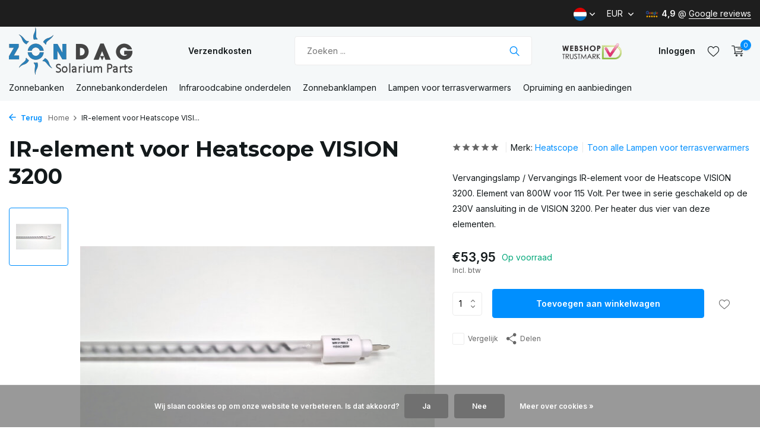

--- FILE ---
content_type: text/html;charset=utf-8
request_url: https://www.solariumparts.com/nl/ir-element-heatscope-vision-3200.html
body_size: 11083
content:
<!DOCTYPE html>
<html lang="nl">
  <head>
    
<script type="text/javascript">
   window.dataLayer = window.dataLayer || [];
   dataLayer.push({
            ecomm_prodid: "152914155",
      ecomm_prodid_adwords: "303614508",
      ecomm_pname: "IR-element voor Heatscope VISION 3200 ",
      ecomm_category: "Lampen voor terrasverwarmers",
      ecomm_pagetype: "product",
       ecomm_totalvalue: 53.95
                                     
             
      });
      
</script>

    <meta charset="utf-8"/>
<!-- [START] 'blocks/head.rain' -->
<!--

  (c) 2008-2026 Lightspeed Netherlands B.V.
  http://www.lightspeedhq.com
  Generated: 25-01-2026 @ 08:23:58

-->
<link rel="canonical" href="https://www.solariumparts.com/nl/ir-element-heatscope-vision-3200.html"/>
<link rel="alternate" href="https://www.solariumparts.com/nl/index.rss" type="application/rss+xml" title="Nieuwe producten"/>
<link href="https://cdn.webshopapp.com/assets/cookielaw.css?2025-02-20" rel="stylesheet" type="text/css"/>
<meta name="robots" content="noodp,noydir"/>
<meta name="google-site-verification" content="01I3B2_AqOw4Ek_k71RBAEgXNPE7sLIKg2-VeV1HeyM"/>
<meta name="google-site-verification" content="S6-EKM1piHbINl7n-spUHCZkces2MXmOGut3lDZOffE"/>
<meta property="og:url" content="https://www.solariumparts.com/nl/ir-element-heatscope-vision-3200.html?source=facebook"/>
<meta property="og:site_name" content="Zondag Zonnevakmensen BV"/>
<meta property="og:title" content="IR-element Heatscope VISION 3200"/>
<meta property="og:description" content="Vervangingslamp / Vervangings IR-element voor de Heatscope VISION 3200. Element van 800W voor 115 Volt. Per twee in serie geschakeld op de 230V aansluiting i..."/>
<meta property="og:image" content="https://cdn.webshopapp.com/shops/13140/files/462176048/heatscope-ir-element-voor-heatscope-vision-3200.jpg"/>
<!--[if lt IE 9]>
<script src="https://cdn.webshopapp.com/assets/html5shiv.js?2025-02-20"></script>
<![endif]-->
<!-- [END] 'blocks/head.rain' -->
    <title>IR-element Heatscope VISION 3200 - Zondag Zonnevakmensen BV</title>
    <meta name="description" content="Vervangingslamp / Vervangings IR-element voor de Heatscope VISION 3200. Element van 800W voor 115 Volt. Per twee in serie geschakeld op de 230V aansluiting i..." />
    <meta name="keywords" content="verwarmingslamp, vervangingslamp, verwarmingselement, ir-element, reservelamp" />
    <meta http-equiv="X-UA-Compatible" content="IE=edge">
    <meta name="viewport" content="width=device-width, initial-scale=1.0, maximum-scale=5.0, user-scalable=no">
    <meta name="apple-mobile-web-app-capable" content="yes">
    <meta name="apple-mobile-web-app-status-bar-style" content="black">

    <link rel="shortcut icon" href="https://cdn.webshopapp.com/shops/13140/themes/175411/v/1028844/assets/favicon.ico?20211209155136" type="image/x-icon" />
    <link rel="preconnect" href="https://fonts.gstatic.com" />
    <link rel="dns-prefetch" href="https://fonts.gstatic.com">
    <link rel="preconnect" href="https://fonts.googleapis.com">
		<link rel="dns-prefetch" href="https://fonts.googleapis.com">
		<link rel="preconnect" href="https://ajax.googleapis.com">
		<link rel="dns-prefetch" href="https://ajax.googleapis.com">
		<link rel="preconnect" href="https://cdn.webshopapp.com/">
		<link rel="dns-prefetch" href="https://cdn.webshopapp.com/">
    
                        <link rel="preload" href="https://fonts.googleapis.com/css2?family=Inter:wght@300;400;600&family=Montserrat:wght@600;700&display=swap" as="style" />
    <link rel="preload" href="https://cdn.webshopapp.com/shops/13140/themes/175411/assets/bootstrap-min.css?20250821143648" as="style" />
    <link rel="preload" href="https://cdn.webshopapp.com/shops/13140/themes/175411/assets/owl-carousel-min.css?20250821143648" as="style" />
    <link rel="preload" href="https://cdn.jsdelivr.net/npm/@fancyapps/ui/dist/fancybox.css" as="style" />
    <link rel="preload" href="https://cdn.webshopapp.com/assets/gui-2-0.css?2025-02-20" as="style" />
    <link rel="preload" href="https://cdn.webshopapp.com/assets/gui-responsive-2-0.css?2025-02-20" as="style" />
        	<link rel="preload" href="https://cdn.webshopapp.com/shops/13140/themes/175411/assets/icomoon-light.ttf?20250821143648" as="font" crossorigin>
        <link rel="preload" href="https://cdn.webshopapp.com/shops/13140/themes/175411/assets/style.css?20250821143648" as="style" />
    <link rel="preload" href="https://cdn.webshopapp.com/shops/13140/themes/175411/assets/custom.css?20250821143648" as="style" />
    
    <script src="https://cdn.webshopapp.com/assets/jquery-1-9-1.js?2025-02-20"></script>
            <link rel="preload" href="https://cdn.webshopapp.com/shops/13140/themes/175411/assets/bootstrap-min.js?20250821143648" as="script">
    <link rel="preload" href="https://cdn.webshopapp.com/assets/gui.js?2025-02-20" as="script">
    <link rel="preload" href="https://cdn.webshopapp.com/assets/gui-responsive-2-0.js?2025-02-20" as="script">
    <link rel="preload" href="https://cdn.webshopapp.com/shops/13140/themes/175411/assets/scripts.js?20250821143648" as="script">
    <link rel="preload" href="https://cdn.webshopapp.com/shops/13140/themes/175411/assets/global.js?20250821143648" as="script">
    
    <meta property="og:title" content="IR-element Heatscope VISION 3200">
<meta property="og:type" content="website"> 
<meta property="og:site_name" content="Zondag Zonnevakmensen BV">
<meta property="og:url" content="https://www.solariumparts.com/">
<meta property="og:image" content="https://cdn.webshopapp.com/shops/13140/files/462176048/1000x1000x2/heatscope-ir-element-voor-heatscope-vision-3200.jpg">
<meta name="twitter:title" content="IR-element Heatscope VISION 3200">
<meta name="twitter:description" content="Vervangingslamp / Vervangings IR-element voor de Heatscope VISION 3200. Element van 800W voor 115 Volt. Per twee in serie geschakeld op de 230V aansluiting i...">
<meta name="twitter:site" content="Zondag Zonnevakmensen BV">
<meta name="twitter:card" content="https://cdn.webshopapp.com/shops/13140/themes/175411/v/1305734/assets/logo.png?20220803150009">
<meta name="twitter:image" content="https://cdn.webshopapp.com/shops/13140/themes/175411/assets/share-image.jpg?20250821143648">
<script type="application/ld+json">
  [
        {
      "@context": "https://schema.org/",
      "@type": "BreadcrumbList",
      "itemListElement":
      [
        {
          "@type": "ListItem",
          "position": 1,
          "item": {
            "@id": "https://www.solariumparts.com/nl/",
            "name": "Home"
          }
        },
                {
          "@type": "ListItem",
          "position": 2,
          "item":	{
            "@id": "https://www.solariumparts.com/nl/ir-element-heatscope-vision-3200.html",
            "name": "IR-element voor Heatscope VISION 3200"
          }
        }              ]
    },
            {
      "@context": "https://schema.org/",
      "@type": "Product", 
      "name": "Heatscope IR-element voor Heatscope VISION 3200",
      "url": "https://www.solariumparts.com/nl/ir-element-heatscope-vision-3200.html",
      "productID": "152914155",
            "brand": {
        "@type": "Brand",
        "name": "Heatscope"
      },
            "description": "Vervangingslamp / Vervangings IR-element voor de Heatscope VISION 3200. Element van 800W voor 115 Volt. Per twee in serie geschakeld op de 230V aansluiting in de VISION 3200. Per heater dus vier van deze elementen.",      "image": [
            "https://cdn.webshopapp.com/shops/13140/files/462176048/1500x1500x2/heatscope-ir-element-voor-heatscope-vision-3200.jpg"            ],
            "mpn": "MIR 01/800.2",      "sku": "IL00063",      "offers": {
        "@type": "Offer",
        "price": "53.95",
        "url": "https://www.solariumparts.com/nl/ir-element-heatscope-vision-3200.html",
        "priceValidUntil": "2027-01-25",
        "priceCurrency": "EUR",
                "availability": "https://schema.org/InStock",
        "inventoryLevel": "2"
              }
          },
        {
      "@context": "https://schema.org/",
      "@type": "Organization",
      "url": "https://www.solariumparts.com/",
      "name": "Zondag Zonnevakmensen BV",
      "legalName": "Zondag Zonnevakmensen BV",
      "description": "Vervangingslamp / Vervangings IR-element voor de Heatscope VISION 3200. Element van 800W voor 115 Volt. Per twee in serie geschakeld op de 230V aansluiting i...",
      "logo": "https://cdn.webshopapp.com/shops/13140/themes/175411/v/1305734/assets/logo.png?20220803150009",
      "image": "https://cdn.webshopapp.com/shops/13140/themes/175411/assets/share-image.jpg?20250821143648",
      "contactPoint": {
        "@type": "ContactPoint",
        "contactType": "Customer service",
        "telephone": ""
      },
      "address": {
        "@type": "PostalAddress",
        "streetAddress": "",
        "addressLocality": "",
        "postalCode": "",
        "addressCountry": "NL"
      }
          },
    { 
      "@context": "https://schema.org/", 
      "@type": "WebSite", 
      "url": "https://www.solariumparts.com/", 
      "name": "Zondag Zonnevakmensen BV",
      "description": "Vervangingslamp / Vervangings IR-element voor de Heatscope VISION 3200. Element van 800W voor 115 Volt. Per twee in serie geschakeld op de 230V aansluiting i...",
      "author": [
        {
          "@type": "Organization",
          "url": "https://www.dmws.nl/",
          "name": "DMWS BV",
          "address": {
            "@type": "PostalAddress",
            "streetAddress": "Wilhelmina plein 25",
            "addressLocality": "Eindhoven",
            "addressRegion": "NB",
            "postalCode": "5611 HG",
            "addressCountry": "NL"
          }
        }
      ]
    }      ]
</script>    
    <link rel="stylesheet" href="https://fonts.googleapis.com/css2?family=Inter:wght@300;400;600&family=Montserrat:wght@600;700&display=swap" type="text/css">
    <link rel="stylesheet" href="https://cdn.webshopapp.com/shops/13140/themes/175411/assets/bootstrap-min.css?20250821143648" type="text/css">
    <link rel="stylesheet" href="https://cdn.webshopapp.com/shops/13140/themes/175411/assets/owl-carousel-min.css?20250821143648" type="text/css">
    <link rel="stylesheet" href="https://cdn.jsdelivr.net/npm/@fancyapps/ui/dist/fancybox.css" type="text/css">
    <link rel="stylesheet" href="https://cdn.webshopapp.com/assets/gui-2-0.css?2025-02-20" type="text/css">
    <link rel="stylesheet" href="https://cdn.webshopapp.com/assets/gui-responsive-2-0.css?2025-02-20" type="text/css">
    <link rel="stylesheet" href="https://cdn.webshopapp.com/shops/13140/themes/175411/assets/style.css?20250821143648" type="text/css">
    <link rel="stylesheet" href="https://cdn.webshopapp.com/shops/13140/themes/175411/assets/custom.css?20250821143648" type="text/css">
  </head>
  <body>
    <aside id="cart" class="sidebar d-flex cart palette-bg-white"><div class="heading d-none d-sm-block"><i class="icon-x close"></i><h3>Mijn winkelwagen</h3></div><div class="heading d-sm-none palette-bg-accent-light mobile"><i class="icon-x close"></i><h3>Mijn winkelwagen</h3></div><div class="filledCart d-none"><ul class="list-cart list-inline mb-0 scrollbar"></ul><div class="totals-wrap"><p data-cart="total">Totaal (<span class="length">0</span>) producten<span class="amount">€0,00</span></p><p data-cart="vat">BTW<span>€0,00</span></p><p class="total" data-cart="grand-total"><b>Totaalbedrag</b><span class="grey">Incl. btw</span><span><b>€0,00</b></span></p></div><div class="continue d-flex align-items-center"><a href="https://www.solariumparts.com/nl/cart/" class="button solid cta">Bestellen</a></div></div><p class="emptyCart align-items-center">U heeft geen artikelen in uw winkelwagen...</p><div class="bottom d-none d-sm-block"><div class="payments d-flex justify-content-center flex-wrap dmws-payments"><div class="d-flex align-items-center justify-content-center"><img class="lazy" src="https://cdn.webshopapp.com/shops/13140/themes/175411/assets/lazy-preload.jpg?20250821143648" data-src="https://cdn.webshopapp.com/assets/icon-payment-mistercash.png?2025-02-20" alt="Bancontact" height="16" width="37" /></div><div class="d-flex align-items-center justify-content-center"><img class="lazy" src="https://cdn.webshopapp.com/shops/13140/themes/175411/assets/lazy-preload.jpg?20250821143648" data-src="https://cdn.webshopapp.com/assets/icon-payment-pin.png?2025-02-20" alt="Pin" height="16" width="37" /></div><div class="d-flex align-items-center justify-content-center"><img class="lazy" src="https://cdn.webshopapp.com/shops/13140/themes/175411/assets/lazy-preload.jpg?20250821143648" data-src="https://cdn.webshopapp.com/assets/icon-payment-cash.png?2025-02-20" alt="Cash" height="16" width="37" /></div><div class="d-flex align-items-center justify-content-center"><img class="lazy" src="https://cdn.webshopapp.com/shops/13140/themes/175411/assets/lazy-preload.jpg?20250821143648" data-src="https://cdn.webshopapp.com/assets/icon-payment-ideal.png?2025-02-20" alt="iDEAL" height="16" width="37" /></div><div class="d-flex align-items-center justify-content-center"><img class="lazy" src="https://cdn.webshopapp.com/shops/13140/themes/175411/assets/lazy-preload.jpg?20250821143648" data-src="https://cdn.webshopapp.com/assets/icon-payment-kbc.png?2025-02-20" alt="KBC" height="16" width="37" /></div><div class="d-flex align-items-center justify-content-center"><img class="lazy" src="https://cdn.webshopapp.com/shops/13140/themes/175411/assets/lazy-preload.jpg?20250821143648" data-src="https://cdn.webshopapp.com/assets/icon-payment-mastercard.png?2025-02-20" alt="MasterCard" height="16" width="37" /></div><div class="d-flex align-items-center justify-content-center"><img class="lazy" src="https://cdn.webshopapp.com/shops/13140/themes/175411/assets/lazy-preload.jpg?20250821143648" data-src="https://cdn.webshopapp.com/assets/icon-payment-visa.png?2025-02-20" alt="Visa" height="16" width="37" /></div><div class="d-flex align-items-center justify-content-center"><img class="lazy" src="https://cdn.webshopapp.com/shops/13140/themes/175411/assets/lazy-preload.jpg?20250821143648" data-src="https://cdn.webshopapp.com/assets/icon-payment-maestro.png?2025-02-20" alt="Maestro" height="16" width="37" /></div><div class="d-flex align-items-center justify-content-center"><img class="lazy" src="https://cdn.webshopapp.com/shops/13140/themes/175411/assets/lazy-preload.jpg?20250821143648" data-src="https://cdn.webshopapp.com/assets/icon-payment-americanexpress.png?2025-02-20" alt="American Express" height="16" width="37" /></div><div class="d-flex align-items-center justify-content-center"><img class="lazy" src="https://cdn.webshopapp.com/shops/13140/themes/175411/assets/lazy-preload.jpg?20250821143648" data-src="https://cdn.webshopapp.com/assets/icon-payment-paypal.png?2025-02-20" alt="PayPal" height="16" width="37" /></div><div class="d-flex align-items-center justify-content-center"><img class="lazy" src="https://cdn.webshopapp.com/shops/13140/themes/175411/assets/lazy-preload.jpg?20250821143648" data-src="https://cdn.webshopapp.com/assets/icon-payment-banktransfer.png?2025-02-20" alt="Bank transfer" height="16" width="37" /></div></div></div></aside><aside id="sidereview" class="sidebar d-flex palette-bg-white"><div class="heading d-none d-sm-block"><i class="icon-x close"></i><h3>Schrijf je eigen review voor IR-element voor Heatscope VISION 3200</h3></div><div class="heading d-sm-none palette-bg-black"><i class="icon-x close"></i><h3>Schrijf je eigen review voor IR-element voor Heatscope VISION 3200</h3></div><form action="https://www.solariumparts.com/nl/account/reviewPost/152914155/" method="post" id="form-review"><input type="hidden" name="key" value="8c8a0223b7e6a6fb88db9ca847d148da"><label for="review-form-score">How many stars do you give us?</label><div class="d-flex align-items-center stars-wrap"><div class="d-flex align-items-center stars"><i class="icon-star active" data-stars="1"></i><i class="icon-star active" data-stars="2"></i><i class="icon-star active" data-stars="3"></i><i class="icon-star active" data-stars="4"></i><i class="icon-star active" data-stars="5"></i></div><span data-message="1" style="display: none;">Only 1 star?</span><span data-message="2" style="display: none;">Yaay 2 stars.</span><span data-message="3" style="display: none;">This is not bad.</span><span data-message="4" style="display: none;">Good, 4 stars</span><span data-message="5">Fantastic, you give us 5 stars!</span></div><select id="review-form-score" name="score"><option value="1">1 Ster</option><option value="2">2 Ster(ren)</option><option value="3">3 Ster(ren)</option><option value="4">4 Ster(ren)</option><option value="5" selected="selected">5 Ster(ren)</option></select><div><label for="review-form-name">Naam *</label><input id="review-form-name" type="text" name="name" value="" required placeholder="Naam"></div><div><label for="review-form-review">Bericht *</label><textarea id="review-form-review" class="" name="review" required placeholder="Beoordelen"></textarea></div><button type="submit" class="button">Verstuur</button></form></aside><header id="variant-1" class="d-none d-md-block sticky"><div class="topbar palette-bg-dark"><div class="container"><div class="row align-items-center justify-content-between"><div class="col-6 col-lg-5 col-xl-6"></div><div class="col-6 col-lg-7 col-xl-6 d-flex justify-content-end right"><div class="d-none d-md-block drop-down languages"><div class="current"><img class="lazy" src="https://cdn.webshopapp.com/shops/13140/themes/175411/assets/lazy-preload.jpg?20250821143648" data-src="https://cdn.webshopapp.com/shops/13140/themes/175411/assets/flag-nl.svg?20250821143648" alt="Nederlands" width="22" height="22"><i class="icon-chevron-down"></i></div><div class="drop shadow"><a title="Nederlands" lang="nl" href="https://www.solariumparts.com/nl/go/product/152914155" class="d-flex nf"><img class="lazy" src="https://cdn.webshopapp.com/shops/13140/themes/175411/assets/lazy-preload.jpg?20250821143648" data-src="https://cdn.webshopapp.com/shops/13140/themes/175411/assets/flag-nl.svg?20250821143648" alt="Nederlands" width="18" height="18"><span>Nederlands</span></a><a title="Deutsch" lang="de" href="https://www.solariumparts.com/de/go/product/152914155" class="d-flex nf"><img class="lazy" src="https://cdn.webshopapp.com/shops/13140/themes/175411/assets/lazy-preload.jpg?20250821143648" data-src="https://cdn.webshopapp.com/shops/13140/themes/175411/assets/flag-de.svg?20250821143648" alt="Deutsch" width="18" height="18"><span>Deutsch</span></a><a title="English" lang="en" href="https://www.solariumparts.com/en/go/product/152914155" class="d-flex nf"><img class="lazy" src="https://cdn.webshopapp.com/shops/13140/themes/175411/assets/lazy-preload.jpg?20250821143648" data-src="https://cdn.webshopapp.com/shops/13140/themes/175411/assets/flag-en.svg?20250821143648" alt="English" width="18" height="18"><span>English</span></a></div></div><div class="d-none d-md-block drop-down currencies"><div class="current">EUR <i class="icon-chevron-down"></i></div><div class="drop shadow"><a class="d-flex nf" href="https://www.solariumparts.com/nl/session/currency/eur/go/product/152914155"><span class="cur-icon">€</span><span>EUR</span></a><a class="d-flex nf" href="https://www.solariumparts.com/nl/session/currency/gbp/go/product/152914155"><span class="cur-icon">£</span><span>GBP</span></a><a class="d-flex nf" href="https://www.solariumparts.com/nl/session/currency/usd/go/product/152914155"><span class="cur-icon">$</span><span>USD</span></a><a class="d-flex nf" href="https://www.solariumparts.com/nl/session/currency/chf/go/product/152914155"><span class="cur-icon">CHF</span><span>CHF</span></a><a class="d-flex nf" href="https://www.solariumparts.com/nl/session/currency/nok/go/product/152914155"><span class="cur-icon">kr</span><span>NOK</span></a></div></div><div class="review-widget"><img class="lazy" src="https://cdn.webshopapp.com/shops/13140/themes/175411/assets/lazy-preload.jpg?20250821143648" data-src="https://cdn.webshopapp.com/shops/13140/themes/175411/v/1063930/assets/review-widget.png?20220104102340" alt="Review Logo" height="22" width="22" /><b>4,9</b><span class="d-none d-lg-inline"> @ <a href="https://www.google.com/search?q=zondag+zonnevakmensen+BV+rosmalen" target="_blank">Google reviews</a></span></div></div></div></div></div><div class="sticky"><div class="overlay palette-bg-black"></div><div class="mainbar palette-bg-light"><div class="container"><div class="row align-items-center justify-content-between"><div class="col-12 d-flex align-items-center justify-content-between"><a href="https://www.solariumparts.com/nl/" title="Zonnebankonderdelen" class="logo nf"><img src="https://cdn.webshopapp.com/shops/13140/themes/175411/v/1305734/assets/logo.png?20220803150009" alt="Zonnebankonderdelen" width="250" height="80" /></a><ul class="d-none d-md-block list-inline mb-0 navigation"><li class="list-inline-item "><a class="itemLink" href="https://www.solariumparts.com/nl/service/shipping-returns/" title="Verzendkosten" >Verzendkosten</a></li></ul><form action="https://www.solariumparts.com/nl/search/" method="get" role="search" class="formSearch search-form default"><input type="text" name="q" autocomplete="off" value="" aria-label="Zoeken" placeholder="Zoeken ..." /><i class="icon-x"></i><button type="submit" class="search-btn" title="Zoeken"><i class="icon-search"></i></button><div class="search-results palette-bg-white"><div class="heading">Zoekresultaten voor '<span></span>'</div><ul class="list-inline list-results"></ul><ul class="list-inline list-products"></ul><a href="#" class="all">Bekijk alle resultaten</a></div></form><a href="https://www.keurmerk.info/en/consumers/webshop/?key=5835" class="hallmark" title="Webshop Trustmark" target="_blank" rel="noopener"><img class="lazy" src="https://cdn.webshopapp.com/shops/13140/themes/175411/assets/lazy-preload.jpg?20250821143648" data-src="https://sys.keurmerk.info/_Resources/_Specific/svNL/nl/reuse/p/logo_p_medium.png" alt="Webshop Trustmark" title="Webshop Trustmark"  width="100" height="auto" /></a><div class="wrap-cart d-flex align-items-center"><div class="drop-down with-overlay account login"><div class="current"><a href="https://www.solariumparts.com/nl/account/login/" aria-label="Mijn account" class="nf"><span class="d-lg-none"><i class="icon-account"></i></span><span class="d-none d-lg-block">Inloggen</span></a></div><div class="drop shadow d-none d-md-block"><ul class="list-inline mb-0"></ul><div class="d-flex align-items-center justify-content-between"><a href="https://www.solariumparts.com/nl/account/login/" class="button">Inloggen</a><span>Nieuw? <a href="https://www.solariumparts.com/nl/account/register/">Account aanmaken</a></span></div></div></div><div class="drop-down with-overlay account wishlist"><div class="current"><a href="https://www.solariumparts.com/nl/account/login/" aria-label="Verlanglijst" class="nf"><span class="fs0">Verlanglijst</span><i class="icon-wishlist"></i></a></div><div class="drop shadow d-none d-md-block"><h4>Geen producten op verlanglijst...</h4><p>Log in en voeg producten toe door op het <i class="icon-wishlist"></i> icoon te klikken.</p><div class="d-flex align-items-center justify-content-between"><a href="https://www.solariumparts.com/nl/account/login/" class="button">Inloggen</a><span>Nieuw? <a href="https://www.solariumparts.com/nl/account/register/">Account aanmaken</a></span></div></div></div><a href="https://www.solariumparts.com/nl/cart/" class="pos-r cart nf"><i class="icon-cart"></i><span class="count">0</span></a></div></div></div></div></div><div class="menubar palette-bg-light"><div class="container"><div class="row"><div class="col-12"><div class="menu d-none d-md-flex align-items-center default default standard "><ul class="list-inline mb-0"><li class="list-inline-item has-sub"><a href="https://www.solariumparts.com/nl/zonnebanken/">Zonnebanken</a><ul class="sub palette-bg-white"><li class=""><a href="https://www.solariumparts.com/nl/zonnebanken/hapro-innergize-mobile-sun/">Hapro Innergize &amp; Mobile Sun</a></li><li class=""><a href="https://www.solariumparts.com/nl/zonnebanken/gebruiksaanwijzingen/">Gebruiksaanwijzingen</a></li><li class=""><a href="https://www.solariumparts.com/nl/zonnebanken/hapro-jade-onyx/">Hapro Jade &amp; Onyx </a></li></ul></li><li class="list-inline-item has-sub"><a href="https://www.solariumparts.com/nl/zonnebankonderdelen/">Zonnebankonderdelen</a><ul class="sub palette-bg-white"><li class=""><a href="https://www.solariumparts.com/nl/zonnebankonderdelen/alle-gasveren/">Alle Gasveren</a></li><li class=""><a href="https://www.solariumparts.com/nl/zonnebankonderdelen/gasveren-voor-hapro-zonnehemels/">Gasveren voor Hapro zonnehemels</a></li><li class=""><a href="https://www.solariumparts.com/nl/zonnebankonderdelen/gasveren-voor-alisun-en-sunvision/">Gasveren voor Alisun en Sunvision</a></li><li class=""><a href="https://www.solariumparts.com/nl/zonnebankonderdelen/timers-en-knoppen/">Timers en knoppen</a></li><li class=""><a href="https://www.solariumparts.com/nl/zonnebankonderdelen/displays-en-printplaten/">Displays en printplaten</a></li><li class=""><a href="https://www.solariumparts.com/nl/zonnebankonderdelen/montagemateriaal/">Montagemateriaal</a></li><li class=""><a href="https://www.solariumparts.com/nl/zonnebankonderdelen/elektrische-onderdelen/">Elektrische onderdelen</a></li><li class=""><a href="https://www.solariumparts.com/nl/zonnebankonderdelen/acrylplaten/">Acrylplaten</a></li><li class=""><a href="https://www.solariumparts.com/nl/zonnebankonderdelen/andere-onderdelen/">Andere onderdelen</a></li></ul></li><li class="list-inline-item"><a href="https://www.solariumparts.com/nl/infraroodcabine-onderdelen/">Infraroodcabine onderdelen</a></li><li class="list-inline-item has-sub"><a href="https://www.solariumparts.com/nl/zonnebanklampen/">Zonnebanklampen</a><ul class="sub palette-bg-white"><li class=""><a href="https://www.solariumparts.com/nl/zonnebanklampen/tl-lampen-150-200cm/">TL-lampen 150-200cm</a></li><li class=""><a href="https://www.solariumparts.com/nl/zonnebanklampen/hpa-lampen/">HPA lampen</a></li><li class=""><a href="https://www.solariumparts.com/nl/zonnebanklampen/tl-gezichtbruiners/">TL gezichtbruiners</a></li><li class=""><a href="https://www.solariumparts.com/nl/zonnebanklampen/starters/">Starters</a></li><li class=""><a href="https://www.solariumparts.com/nl/zonnebanklampen/sterkte-uv-code/">Sterkte &amp; UV-code</a></li></ul></li><li class="list-inline-item"><a href="https://www.solariumparts.com/nl/lampen-voor-terrasverwarmers/">Lampen voor terrasverwarmers</a></li><li class="list-inline-item"><a href="https://www.solariumparts.com/nl/opruiming-en-aanbiedingen/">Opruiming en aanbiedingen</a></li></ul></div></div></div></div></div></div><div class="spacetop"></div></header><header id="mobile-variant-4" class="d-md-none mobile-header sticky"><div class="overlay palette-bg-black"></div><div class="top shadow palette-bg-white"><div class="container"><div class="row"><div class="col-12 d-flex align-items-center justify-content-between"><div class="d-md-none mobile-menu"><i class="icon-menu"></i><div class="menu-wrapper"><div class="d-flex align-items-center justify-content-between heading palette-bg-white"><span>Menu</span><i class="icon-x"></i></div><ul class="list-inline mb-0 palette-bg-white"><li><a href="https://www.solariumparts.com/nl/service/shipping-returns/" title="Verzendkosten" >Verzendkosten</a></li><li class="categories images"><a href="https://www.solariumparts.com/nl/catalog/" data-title="categorieën">Categorieën</a><div class="back">Terug naar <span></span></div><ul><li class="has-sub "><a href="https://www.solariumparts.com/nl/zonnebanken/" class="nf" data-title="zonnebanken">Zonnebanken<i class="icon-chevron-down"></i></a><ul class="sub"><li class=""><a href="https://www.solariumparts.com/nl/zonnebanken/hapro-innergize-mobile-sun/" data-title="hapro innergize &amp; mobile sun">Hapro Innergize &amp; Mobile Sun</a></li><li class=""><a href="https://www.solariumparts.com/nl/zonnebanken/gebruiksaanwijzingen/" data-title="gebruiksaanwijzingen">Gebruiksaanwijzingen</a></li><li class=""><a href="https://www.solariumparts.com/nl/zonnebanken/hapro-jade-onyx/" data-title="hapro jade &amp; onyx ">Hapro Jade &amp; Onyx </a></li></ul></li><li class="has-sub img"><a href="https://www.solariumparts.com/nl/zonnebankonderdelen/" class="nf" data-title="zonnebankonderdelen"><img src="https://cdn.webshopapp.com/shops/13140/files/3460950/30x40x3/image.jpg" alt="Zonnebankonderdelen" height="40" width="30" />Zonnebankonderdelen<i class="icon-chevron-down"></i></a><ul class="sub"><li class=""><a href="https://www.solariumparts.com/nl/zonnebankonderdelen/alle-gasveren/" data-title="alle gasveren">Alle Gasveren</a></li><li class=""><a href="https://www.solariumparts.com/nl/zonnebankonderdelen/gasveren-voor-hapro-zonnehemels/" data-title="gasveren voor hapro zonnehemels">Gasveren voor Hapro zonnehemels</a></li><li class=""><a href="https://www.solariumparts.com/nl/zonnebankonderdelen/gasveren-voor-alisun-en-sunvision/" data-title="gasveren voor alisun en sunvision">Gasveren voor Alisun en Sunvision</a></li><li class=""><a href="https://www.solariumparts.com/nl/zonnebankonderdelen/timers-en-knoppen/" data-title="timers en knoppen">Timers en knoppen</a></li><li class=""><a href="https://www.solariumparts.com/nl/zonnebankonderdelen/displays-en-printplaten/" data-title="displays en printplaten">Displays en printplaten</a></li><li class=""><a href="https://www.solariumparts.com/nl/zonnebankonderdelen/montagemateriaal/" data-title="montagemateriaal">Montagemateriaal</a></li><li class=""><a href="https://www.solariumparts.com/nl/zonnebankonderdelen/elektrische-onderdelen/" data-title="elektrische onderdelen">Elektrische onderdelen</a></li><li class=""><a href="https://www.solariumparts.com/nl/zonnebankonderdelen/acrylplaten/" data-title="acrylplaten">Acrylplaten</a></li><li class=""><a href="https://www.solariumparts.com/nl/zonnebankonderdelen/andere-onderdelen/" data-title="andere onderdelen">Andere onderdelen</a></li></ul></li><li class="img"><a href="https://www.solariumparts.com/nl/infraroodcabine-onderdelen/" class="nf" data-title="infraroodcabine onderdelen"><img src="https://cdn.webshopapp.com/shops/13140/files/388704086/30x40x3/image.jpg" alt="Infraroodcabine onderdelen" height="40" width="30" />Infraroodcabine onderdelen</a></li><li class="has-sub img"><a href="https://www.solariumparts.com/nl/zonnebanklampen/" class="nf" data-title="zonnebanklampen"><img src="https://cdn.webshopapp.com/shops/13140/files/3752842/30x40x3/image.jpg" alt="Zonnebanklampen" height="40" width="30" />Zonnebanklampen<i class="icon-chevron-down"></i></a><ul class="sub"><li class=""><a href="https://www.solariumparts.com/nl/zonnebanklampen/tl-lampen-150-200cm/" data-title="tl-lampen 150-200cm">TL-lampen 150-200cm</a></li><li class=""><a href="https://www.solariumparts.com/nl/zonnebanklampen/hpa-lampen/" data-title="hpa lampen">HPA lampen</a></li><li class=""><a href="https://www.solariumparts.com/nl/zonnebanklampen/tl-gezichtbruiners/" data-title="tl gezichtbruiners">TL gezichtbruiners</a></li><li class=""><a href="https://www.solariumparts.com/nl/zonnebanklampen/starters/" data-title="starters">Starters</a></li><li class=""><a href="https://www.solariumparts.com/nl/zonnebanklampen/sterkte-uv-code/" data-title="sterkte &amp; uv-code">Sterkte &amp; UV-code</a></li></ul></li><li class="img"><a href="https://www.solariumparts.com/nl/lampen-voor-terrasverwarmers/" class="nf" data-title="lampen voor terrasverwarmers"><img src="https://cdn.webshopapp.com/shops/13140/files/462209214/30x40x3/image.jpg" alt="Lampen voor terrasverwarmers" height="40" width="30" />Lampen voor terrasverwarmers</a></li><li class=""><a href="https://www.solariumparts.com/nl/opruiming-en-aanbiedingen/" class="nf" data-title="opruiming en aanbiedingen">Opruiming en aanbiedingen</a></li></ul></li></ul></div></div><a href="https://www.solariumparts.com/nl/" title="Zonnebankonderdelen" class="logo nf"><img src="https://cdn.webshopapp.com/shops/13140/themes/175411/v/1305734/assets/logo.png?20220803150009" alt="Zonnebankonderdelen" width="250" height="80" /></a><div class="wrap-cart d-flex align-items-center"><div class="drop-down with-overlay account login"><div class="current"><a href="https://www.solariumparts.com/nl/account/login/" aria-label="Mijn account" class="nf"><span class="d-lg-none"><i class="icon-account"></i></span><span class="d-none d-lg-block">Inloggen</span></a></div><div class="drop shadow d-none d-md-block"><ul class="list-inline mb-0"></ul><div class="d-flex align-items-center justify-content-between"><a href="https://www.solariumparts.com/nl/account/login/" class="button">Inloggen</a><span>Nieuw? <a href="https://www.solariumparts.com/nl/account/register/">Account aanmaken</a></span></div></div></div><div class="drop-down with-overlay account wishlist"><div class="current"><a href="https://www.solariumparts.com/nl/account/login/" aria-label="Verlanglijst" class="nf"><span class="fs0">Verlanglijst</span><i class="icon-wishlist"></i></a></div><div class="drop shadow d-none d-md-block"><h4>Geen producten op verlanglijst...</h4><p>Log in en voeg producten toe door op het <i class="icon-wishlist"></i> icoon te klikken.</p><div class="d-flex align-items-center justify-content-between"><a href="https://www.solariumparts.com/nl/account/login/" class="button">Inloggen</a><span>Nieuw? <a href="https://www.solariumparts.com/nl/account/register/">Account aanmaken</a></span></div></div></div><a href="https://www.solariumparts.com/nl/cart/" class="pos-r cart nf"><i class="icon-cart"></i><span class="count">0</span></a></div></div></div></div></div><div class="sub palette-bg-light"><div class="container"><div class="row align-items-center justify-content-between"><div class="col-12"><div class="search-m big"></div></div></div></div></div></header><nav class="breadcrumbs"><div class="container"><div class="row"><div class="col-12"><ol class="d-flex align-items-center flex-wrap"><li class="accent"><a href="javascript: history.go(-1)"><i class="icon-arrow"></i> Terug</a></li><li class="item icon"><a href="https://www.solariumparts.com/nl/">Home <i class="icon-chevron-down"></i></a></li><li class="item">IR-element voor Heatscope VISI...</li></ol></div></div></div></nav><div class="popup custom images"><div class="container"><div class="wrap d-flex"><i class="icon-x"></i><div class="content"><div class="slider"><div class="image d-flex align-items-center justify-content-center"><img 
                   alt="Heatscope IR-element voor Heatscope VISION 3200"
                   title="Heatscope IR-element voor Heatscope VISION 3200"
                   class="lazy"
                   src="https://cdn.webshopapp.com/shops/13140/themes/175411/assets/lazy-preload.jpg?20250821143648"
                   data-src="https://cdn.webshopapp.com/shops/13140/files/462176048/1280x1000x3/heatscope-ir-element-voor-heatscope-vision-3200.jpg"
                   data-srcset="https://cdn.webshopapp.com/shops/13140/files/462176048/1280x1000x3/heatscope-ir-element-voor-heatscope-vision-3200.jpg 1x, https://cdn.webshopapp.com/shops/13140/files/462176048/2560x2000x3/heatscope-ir-element-voor-heatscope-vision-3200.jpg 2x"
                   data-sizes="1280w"
                   width="1280"
                   height="1000"
                 /></div></div><h3>IR-element voor Heatscope VISION 3200</h3><div class="link"><i class="icon-arrow"></i> Terug naar Product</div></div></div></div></div><article id="product"><div class="container"><div class="row content"><div class="col-12 col-md-6 col-lg-7"><h1 class="h1">IR-element voor Heatscope VISION 3200</h1><div class="images d-flex"><div class="thumbs d-none d-md-block"><div class="wrap"><div class="owl-carousel"><div class="item"><img 
                       alt="Heatscope IR-element voor Heatscope VISION 3200"
                       title="Heatscope IR-element voor Heatscope VISION 3200"
                       class="lazy"
                       src="https://cdn.webshopapp.com/shops/13140/themes/175411/assets/lazy-preload.jpg?20250821143648"
                       data-src="https://cdn.webshopapp.com/shops/13140/files/462176048/78x78x2/heatscope-ir-element-voor-heatscope-vision-3200.jpg"
                       data-srcset="https://cdn.webshopapp.com/shops/13140/files/462176048/78x78x2/heatscope-ir-element-voor-heatscope-vision-3200.jpg 1x, https://cdn.webshopapp.com/shops/13140/files/462176048/156x156x2/heatscope-ir-element-voor-heatscope-vision-3200.jpg 2x"
                       data-sizes="78w"
                       width="78"
                       height="78"
                     /></div></div></div></div><div class="images-wrap"><div class="slider"><div class="image d-flex align-items-center justify-content-center"><img 
                       alt="Heatscope IR-element voor Heatscope VISION 3200"
                       title="Heatscope IR-element voor Heatscope VISION 3200"
                       class="lazy"
                       src="https://cdn.webshopapp.com/shops/13140/themes/175411/assets/lazy-preload.jpg?20250821143648"
                       data-src="https://cdn.webshopapp.com/shops/13140/files/462176048/600x465x3/heatscope-ir-element-voor-heatscope-vision-3200.jpg"
                       data-srcset="https://cdn.webshopapp.com/shops/13140/files/462176048/600x465x3/heatscope-ir-element-voor-heatscope-vision-3200.jpg 1x, https://cdn.webshopapp.com/shops/13140/files/462176048/1200x930x3/heatscope-ir-element-voor-heatscope-vision-3200.jpg 2x"
                       data-sizes="600w"
                       width="600"
                       height="465"
                     /></div></div></div></div><div class="tabs d-none d-md-block"><ul class="d-none d-md-flex align-items-center flex-wrap nav"><li><a href="#description" class="active">Productomschrijving</a></li><li><a href="#specs">Productspecificaties</a></li><li class="review"><a href="#reviews">Reviews</a></li></ul><div id="description" class="description"><b class="d-md-none">Productomschrijving<i class="icon-chevron-down d-md-none"></i></b><div class="main"><p>Originele 800W verwarmingslamp / IR-element voor de Heatscope VISION 3200.</p><p>In iedere Heatscope VISION 3200 zitten vier van deze infrarood verwarmingselementen van 800W en 115 Volt. <br />Per twee zijn deze in serie geschakeld op een normale 230V aansluiting van de VISION 3200. <br />Per heater zitten er dus vier van deze elementen 2x2 gemonteerd.</p><p>Lengte inclusief fittingen zonder de kontakten: 683mm<br />Afwijkingen/toleranties tot 3mm zijn mogelijk.</p></div></div><div id="specs" class="specs dmws-specs"><h3>Productspecificaties<i class="icon-chevron-down d-md-none"></i></h3><div><dl><div><dt>Artikelnummer
                        <dd>MIR 01/800.2</dd></div><div><dt>SKU
                        <dd>IL00063</dd></div></dl></div></div></div></div><div class="col-12 col-md-6 col-lg-5 sidebar"><div class="column-wrap sticky"><div class="meta d-flex align-items-center flex-wrap"><a href="#reviews" class="d-flex"><div class="stars"><i class="icon-star"></i><i class="icon-star"></i><i class="icon-star"></i><i class="icon-star"></i><i class="icon-star"></i></div></a><span class="brand">Merk: <a href="https://www.solariumparts.com/nl/brands/heatscope/">Heatscope</a></span><a href="https://www.solariumparts.com/nl/lampen-voor-terrasverwarmers/" class="link">Toon alle Lampen voor terrasverwarmers</a></div><div class="short-desc">Vervangingslamp / Vervangings IR-element voor de Heatscope VISION 3200. Element van 800W voor 115 Volt. Per twee in serie geschakeld op de 230V aansluiting in de VISION 3200. Per heater dus vier van deze elementen.</div><form action="https://www.solariumparts.com/nl/cart/add/303614508/" id="product_configure_form" method="post" class="openCart custom"><input type="hidden" name="bundle_id" id="product_configure_bundle_id" value=""><div class="price"><div class="d-flex align-items-center flex-wrap"><span class="current">€53,95</span><div class="stock instock">
                                                              Op voorraad
							                                          </div></div><div class="vat">Incl. btw</div></div><div class="actions d-flex align-items-center"><label class="d-none" for="qty-152914155">Aantal</label><input type="number" name="quantity" data-field="quantity" value="1" min="1" id="qty-152914155" /><a href="javascript:;" onclick="$('#product_configure_form').submit();" class="button cta solid" aria-label="Toevoegen">Toevoegen aan winkelwagen</a><a href="https://www.solariumparts.com/nl/account/login/" class="add-to-wishlist" aria-label="Verlanglijst"><i class="icon-wishlist"></i></a></div></form><div class="d-flex align-items-center"><div class="check"><label for="add-compare-152914155" class="compare d-flex align-center"><input class="compare-check" id="add-compare-152914155" type="checkbox" value="" data-add-url="https://www.solariumparts.com/nl/compare/add/303614508/" data-del-url="https://www.solariumparts.com/nl/compare/delete/303614508/" data-id="152914155" ><span class="checkmark"></span><i class="icon-check"></i> Vergelijk
        </label></div><div class="share"><ul class="d-flex align-items-center"><li class="mail"><a href="/cdn-cgi/l/email-protection#[base64]"><i class="icon-email"></i></a></li><li class="fb"><a onclick="return !window.open(this.href,'IR-element voor Heatscope VISION 3200', 'width=500,height=500')" target="_blank" rel="noopener" href="https://www.facebook.com/sharer/sharer.php?u=https://www.solariumparts.com/nl/ir-element-heatscope-vision-3200.html"><i class="icon-facebook"></i></a></li><li class="tw"><a onclick="return !window.open(this.href,'IR-element voor Heatscope VISION 3200', 'width=500,height=500')" target="_blank" rel="noopener" href="https://twitter.com/home?status=https://www.solariumparts.com/nl/ir-element-heatscope-vision-3200.html"><i class="icon-twitter"></i></a></li><li class="whatsapp"><a href="https://api.whatsapp.com/send?text=IR-element voor Heatscope VISION 3200%3A+https://www.solariumparts.com/nl/ir-element-heatscope-vision-3200.html" target="_blank" rel="noopener"><i class="icon-whatsapp"></i></a></li><li class="pinterest"><a onclick="return !window.open(this.href,'IR-element voor Heatscope VISION 3200', 'width=500,height=500')" target="_blank" rel="noopener" href="https://pinterest.com/pin/create/button/?url=https://www.solariumparts.com/nl/ir-element-heatscope-vision-3200.html&description=Vervangingslamp / Vervangings IR-element voor de Heatscope VISION 3200. Element van 800W voor 115 Volt. Per twee in serie geschakeld op de 230V aansluiting in de VISION 3200. Per heater dus vier van deze elementen."><i class="icon-pinterest"></i></a></li></ul><div class="text d-flex align-items-center"><i class="icon-share"></i> Delen</div></div></div></div></div></div><div class="row"><div class="col-12 section reviews" id="reviews"><h3>Reviews<i class="icon-chevron-down d-md-none"></i></h3><div class="rating d-flex align-items-center"><div class="stars"><i class="icon-star"></i><i class="icon-star"></i><i class="icon-star"></i><i class="icon-star"></i><i class="icon-star"></i></div><span><strong>0</strong> / <sup>5</sup><span>Based on 0 reviews</span></span></div><div class="reviews-wrap"><p>Er zijn nog geen reviews geschreven over dit product..</p></div><a href="javascript:;" class="button create-review">Schrijf je eigen review</a></div></div></div></article><article class="lastviewed"><div class="container"><div class="d-flex justify-content-between pos-r"><h4 class="h3">Previously viewed</h4></div><div class="row slider-recent-products scrollbar"><div class="product col-6 col-md-4 col-lg-3  variant-1" data-url="https://www.solariumparts.com/nl/ir-element-heatscope-vision-3200.html"><div class="wrap d-flex flex-column"><a href="https://www.solariumparts.com/nl/account/" class="add-to-wishlist" aria-label="Verlanglijst"><i class="icon-wishlist"></i></a><div class="image-wrap d-flex justify-content-center"><a href="https://www.solariumparts.com/nl/ir-element-heatscope-vision-3200.html" title="Heatscope IR-element Heatscope VISION 3200" class="nf"><img 
             alt="Heatscope IR-element Heatscope VISION 3200"
             title="Heatscope IR-element Heatscope VISION 3200"
             class="lazy"
             src="https://cdn.webshopapp.com/shops/13140/themes/175411/assets/lazy-preload.jpg?20250821143648"
             data-src="https://cdn.webshopapp.com/shops/13140/files/462176048/285x255x2/heatscope-ir-element-heatscope-vision-3200.jpg"
             data-srcset="https://cdn.webshopapp.com/shops/13140/files/462176048/285x255x2/heatscope-ir-element-heatscope-vision-3200.jpg 1x, https://cdn.webshopapp.com/shops/13140/files/462176048/570x510x2/heatscope-ir-element-heatscope-vision-3200.jpg 2x"
             data-sizes="285w"
             width="285"
             height="255"
             data-fill="2"
           /></a></div><a href="https://www.solariumparts.com/nl/brands/heatscope/" class="brand">Heatscope</a><a href="https://www.solariumparts.com/nl/ir-element-heatscope-vision-3200.html" title="Heatscope IR-element Heatscope VISION 3200" class="h4">IR-element Heatscope VISION 3200</a><div class="meta d-flex"><div class="stars"><i class="icon-star"></i><i class="icon-star"></i><i class="icon-star"></i><i class="icon-star"></i><i class="icon-star"></i></div><div class="check"><label for="add-compare-152914155" class="compare d-flex align-center"><input class="compare-check" id="add-compare-152914155" type="checkbox" value="" data-add-url="https://www.solariumparts.com/nl/compare/add/303614508/" data-del-url="https://www.solariumparts.com/nl/compare/delete/303614508/" data-id="152914155" ><span class="checkmark"></span><i class="icon-check"></i> Vergelijk
            </label></div></div><p>Vervangingslamp / Vervangings IR-element voor de Heatscope VISION 3200. Element van 800W voor 115 Volt. Per twee in serie geschakeld op de 230V aansluiting in de VISION 3200. Per heater dus vier van deze elementen.</p><div class="data d-flex"><div class="stock d-flex flex-column justify-content-center"><div class="inventory instock">Op voorraad</div><div class="shipment"></div></div><div class="prices d-flex align-items-center"><span class="price">€53,95 </span><span class="vat">Incl. btw</span></div></div><form action="https://www.solariumparts.com/nl/cart/add/303614508/" id="product_configure_form_152914155" method="post" class="d-flex align-items-center"><label class="d-none" for="qty-152914155">Aantal</label><input type="number" name="152914155" data-field="quantity" value="1" min="0" id="qty-152914155" pattern="[0-9]*" inputmode="numeric" /><a href="javascript:;" class="button cta" aria-label="Toevoegen"><i class="icon-addtocart"></i><span class="d-none d-sm-inline">Toevoegen</span></a></form></div></div></div></div></article><footer id="footer"><div class="footer-wrap palette-bg-white"><div class="container"><hr /><div class="row"><div class="col-12 col-md-3"><div class="h4">Klantenservice<i class="icon-chevron-down d-md-none"></i></div><ul class="list-inline"><li><a href="https://www.solariumparts.com/nl/service/about/" title="Over ons" >Over ons</a></li><li><a href="https://www.solariumparts.com/nl/service/general-terms-conditions/" title="Algemene voorwaarden" >Algemene voorwaarden</a></li><li><a href="https://www.solariumparts.com/nl/service/privacy-policy/" title="Privacy Policy" >Privacy Policy</a></li><li><a href="https://www.solariumparts.com/nl/service/payment-methods/" title="Betaalmethoden" >Betaalmethoden</a></li><li><a href="https://www.solariumparts.com/nl/service/shipping-returns/" title="Verzenden &amp; retourneren" >Verzenden &amp; retourneren</a></li><li><a href="https://www.solariumparts.com/nl/service/" title="Klantenservice" >Klantenservice</a></li><li><a href="https://www.solariumparts.com/nl/sitemap/" title="Sitemap" >Sitemap</a></li><li><a href="https://www.solariumparts.com/nl/service/zondagtilburgnl/" title="Zondagtilburg.nl" >Zondagtilburg.nl</a></li></ul></div><div class="col-12 col-md-3"><div class="h4">Mijn account<i class="icon-chevron-down d-md-none"></i></div><ul class="list-inline"><li><a href="https://www.solariumparts.com/nl/account/" title="Registreren">Registreren</a></li><li><a href="https://www.solariumparts.com/nl/account/orders/" title="Mijn bestellingen">Mijn bestellingen</a></li><li><a href="https://www.solariumparts.com/nl/account/wishlist/" title="Mijn verlanglijst">Mijn verlanglijst</a></li><li><a href="https://www.solariumparts.com/nl/compare/">Vergelijk producten</a></li></ul></div><div class="col-12 col-md-3 information"><div class="h4">Informatie<i class="icon-chevron-down d-md-none"></i></div><ul class="list-inline"><li><a href="https://www.solariumparts.com/nl/service/shipping-returns/" title="Verzendkosten">Verzendkosten</a></li></ul></div><div class="col-12 col-md-3 open"><div class="h4">Social title</div><div><div class="d-flex socials"><a href="https://www.facebook.com/" target="_blank" rel="noopener" aria-label="Facebook"><i class="icon-facebook"></i></a><a href="https://twitter.com/" target="_blank" rel="noopener" aria-label="Twitter"><i class="icon-twitter"></i></a><a href="https://www.instagram.com/" target="_blank" rel="noopener" aria-label="Instagram"><i class="icon-instagram"></i></a><a href="https://www.pinterest.com/" target="_blank" rel="noopener" aria-label="Pinterest"><i class="icon-pinterest"></i></a><a href="https://www.youtube.com/" target="_blank" rel="noopener" aria-label="Youtube"><i class="icon-youtube"></i></a><a href="www.linkedin.com" target="_blank" rel="noopener" aria-label="Linkedin"><svg version="1.1" xmlns="http://www.w3.org/2000/svg" width="16" height="16" viewBox="0 0 512 512"><title>linkedin2</title><g id="icomoon-ignore"></g><path fill="#FFFFFF" d="M464 0h-416c-26.4 0-48 21.6-48 48v416c0 26.4 21.6 48 48 48h416c26.4 0 48-21.6 48-48v-416c0-26.4-21.6-48-48-48zM192 416h-64v-224h64v224zM160 160c-17.7 0-32-14.3-32-32s14.3-32 32-32c17.7 0 32 14.3 32 32s-14.3 32-32 32zM416 416h-64v-128c0-17.7-14.3-32-32-32s-32 14.3-32 32v128h-64v-224h64v39.7c13.2-18.1 33.4-39.7 56-39.7 39.8 0 72 35.8 72 80v144z"></path></svg></a></div></div></div></div><hr class="full-width" /></div><div class="copyright-payment"><div class="container"><div class="row align-items-center"><div class="col-12 col-md-4 d-flex align-items-center"><p class="copy dmws-copyright">© 2026 Zondag Zonnevakmensen BV - Theme By <a href="https://www.dmws.nl/lightspeed-themes" target="_blank" rel="noopener">DMWS</a> x <a href="https://plus.dmws.nl/" title="Upgrade your theme with Plus+ for Lightspeed" target="_blank" rel="noopener">Plus+</a><a href="https://www.solariumparts.com/nl/rss/" class="rss">RSS-feed</a></p></div><div class="col-4 text-center d-none d-md-block"></div><div class="col-12 col-md-4"><div class="payments d-flex justify-content-center flex-wrap dmws-payments"><div class="d-flex align-items-center justify-content-center"><img class="lazy" src="https://cdn.webshopapp.com/shops/13140/themes/175411/assets/lazy-preload.jpg?20250821143648" data-src="https://cdn.webshopapp.com/assets/icon-payment-mistercash.png?2025-02-20" alt="Bancontact" height="16" width="37" /></div><div class="d-flex align-items-center justify-content-center"><img class="lazy" src="https://cdn.webshopapp.com/shops/13140/themes/175411/assets/lazy-preload.jpg?20250821143648" data-src="https://cdn.webshopapp.com/assets/icon-payment-pin.png?2025-02-20" alt="Pin" height="16" width="37" /></div><div class="d-flex align-items-center justify-content-center"><img class="lazy" src="https://cdn.webshopapp.com/shops/13140/themes/175411/assets/lazy-preload.jpg?20250821143648" data-src="https://cdn.webshopapp.com/assets/icon-payment-cash.png?2025-02-20" alt="Cash" height="16" width="37" /></div><div class="d-flex align-items-center justify-content-center"><img class="lazy" src="https://cdn.webshopapp.com/shops/13140/themes/175411/assets/lazy-preload.jpg?20250821143648" data-src="https://cdn.webshopapp.com/assets/icon-payment-ideal.png?2025-02-20" alt="iDEAL" height="16" width="37" /></div><div class="d-flex align-items-center justify-content-center"><img class="lazy" src="https://cdn.webshopapp.com/shops/13140/themes/175411/assets/lazy-preload.jpg?20250821143648" data-src="https://cdn.webshopapp.com/assets/icon-payment-kbc.png?2025-02-20" alt="KBC" height="16" width="37" /></div><div class="d-flex align-items-center justify-content-center"><img class="lazy" src="https://cdn.webshopapp.com/shops/13140/themes/175411/assets/lazy-preload.jpg?20250821143648" data-src="https://cdn.webshopapp.com/assets/icon-payment-mastercard.png?2025-02-20" alt="MasterCard" height="16" width="37" /></div><div class="d-flex align-items-center justify-content-center"><img class="lazy" src="https://cdn.webshopapp.com/shops/13140/themes/175411/assets/lazy-preload.jpg?20250821143648" data-src="https://cdn.webshopapp.com/assets/icon-payment-visa.png?2025-02-20" alt="Visa" height="16" width="37" /></div><div class="d-flex align-items-center justify-content-center"><img class="lazy" src="https://cdn.webshopapp.com/shops/13140/themes/175411/assets/lazy-preload.jpg?20250821143648" data-src="https://cdn.webshopapp.com/assets/icon-payment-maestro.png?2025-02-20" alt="Maestro" height="16" width="37" /></div><div class="d-flex align-items-center justify-content-center"><img class="lazy" src="https://cdn.webshopapp.com/shops/13140/themes/175411/assets/lazy-preload.jpg?20250821143648" data-src="https://cdn.webshopapp.com/assets/icon-payment-americanexpress.png?2025-02-20" alt="American Express" height="16" width="37" /></div><div class="d-flex align-items-center justify-content-center"><img class="lazy" src="https://cdn.webshopapp.com/shops/13140/themes/175411/assets/lazy-preload.jpg?20250821143648" data-src="https://cdn.webshopapp.com/assets/icon-payment-paypal.png?2025-02-20" alt="PayPal" height="16" width="37" /></div><div class="d-flex align-items-center justify-content-center"><img class="lazy" src="https://cdn.webshopapp.com/shops/13140/themes/175411/assets/lazy-preload.jpg?20250821143648" data-src="https://cdn.webshopapp.com/assets/icon-payment-banktransfer.png?2025-02-20" alt="Bank transfer" height="16" width="37" /></div></div></div></div></div></div></div></footer><script data-cfasync="false" src="/cdn-cgi/scripts/5c5dd728/cloudflare-static/email-decode.min.js"></script><script>
  var baseUrl = 'https://www.solariumparts.com/nl/';
  var baseDomain = '.solariumparts.com';
  var shopId = 13140;
  var collectionUrl = 'https://www.solariumparts.com/nl/collection/';
  var cartURL = 'https://www.solariumparts.com/nl/cart/';
  var cartAdd = 'https://www.solariumparts.com/nl/cart/add/';
  var cartDelete = 'https://www.solariumparts.com/nl/cart/delete/';
  var loginUrl = 'https://www.solariumparts.com/nl/account/login/';
  var searchUrl = 'https://www.solariumparts.com/nl/search/';
  var compareUrl = 'https://www.solariumparts.com/nl/compare/?format=json';
  var notfound = 'Geen producten gevonden.';
  var nobrands = 'Geen merken gevonden';
  var lazyPreload = 'https://cdn.webshopapp.com/shops/13140/themes/175411/assets/lazy-preload.jpg?20250821143648';
  var priceStatus = 'enabled';
	var loggedIn = 0;
	var shopCurrency = '€';
  var ajaxTranslations = {"Add to cart":"Toevoegen aan winkelwagen","Wishlist":"Verlanglijst","Add to wishlist":"Aan verlanglijst toevoegen","Compare":"Vergelijk","Add to compare":"Toevoegen om te vergelijken","Brands":"Merken","Discount":"Korting","Delete":"Verwijderen","Total excl. VAT":"Totaal excl. btw","Shipping costs":"Verzendkosten","Total incl. VAT":"Totaal incl. btw","Excl. VAT":"Excl. btw","Read more":"Lees meer","Read less":"Lees minder","January":"Januari","February":"Februari","March":"Maart","April":"April","May":"Mei","June":"Juni","July":"Juli","August":"Augustus","September":"September","October":"Oktober","November":"November","December":"December","Sunday":"Zondag","Monday":"Maandag","Tuesday":"Dinsdag","Wednesday":"Woensdag","Thursday":"Donderdag","Friday":"Vrijdag","Saturday":"Zaterdag","Your review has been accepted for moderation.":"Het taalgebruik in uw review is goedgekeurd.","Order":"Order","Date":"Datum","Total":"Totaal","Status":"Status","View product":"Bekijk product","Awaiting payment":"In afwachting van betaling","Awaiting pickup":"Wacht op afhalen","Picked up":"Afgehaald","Shipped":"Verzonden","Quantity":"Aantal","Cancelled":"Geannuleerd","No products found":"Geen producten gevonden","Awaiting shipment":"Wacht op verzending","No orders found":"No orders found","Additional costs":"Bijkomende kosten","Show more":"Toon meer","Show less":"Toon minder","By":"Door"};
	var mobileFilterBG = 'palette-bg-white';
	var articleDate = true  
  var openCart = false;
  var activateSideCart = 1;
	var enableWishlist = 1;
	var wishlistUrl = 'https://www.solariumparts.com/nl/account/wishlist/?format=json';

      var showPrices = 1;
  
  var shopb2b = 0;
	var cartTax = 1;
	var freeShippingAmount = 0;
  
  var volumeDiscount = 'Bestel er [q] voor <b>[b]</b>/stuk  en bespaar <span>[p]</span>';
	var validFor = 'Geldig voor';
	var noRewards = 'Geen beloningen beschikbaar voor deze order.';
	var apply = 'Toepassen';
	var points = 'punten';
	var showSecondImage = 1;
	var showCurrency =  '€'  ;

	window.LS_theme = {
    "name":"Switch",
    "developer":"DMWS",
    "docs":"https://supportdmws.zendesk.com/hc/nl/sections/360005766879-Theme-Switch",
  }
</script><div class="popup newsletter"><div class="container"><div class="wrap d-flex"><i class="icon-x"></i><div class="image"><img class="lazy" src="https://cdn.webshopapp.com/shops/13140/themes/175411/assets/lazy-preload.jpg?20250821143648" data-src="https://cdn.webshopapp.com/shops/13140/themes/175411/assets/newsletter-image.jpg?20250821143648" alt="" /></div><div class="content"><form id="formNewsletterFooter" action="https://www.solariumparts.com/nl/account/newsletter/" method="post" class="d-flex flex-column align-items-start"><input type="hidden" name="key" value="8c8a0223b7e6a6fb88db9ca847d148da" /><label>E-mailadres <span class="negative">*</span></label><div class="validate-email"><input type="text" name="email" id="formNewsletterEmail" placeholder="E-mailadres"/></div><button type="submit" class="button">Abonneer</button><a class="small" href="https://www.solariumparts.com/nl/service/privacy-policy/">* Lees hier de wettelijke beperkingen</a></form></div></div></div></div><div id="compare-btn" ><a href="javascript:;" class="open-compare">Vergelijk <span class="compare-items" data-compare-items>0</span><i class="icon-chevron-down"></i></a><div class="compare-products-block"><ul class="compare-products"></ul><p class="bottom">Voeg nog een product toe <span>(max. 5)</span></p><p class="submit"><a class="button w-100" href="https://www.solariumparts.com/nl/compare/">Start vergelijking</a></p></div></div><!-- [START] 'blocks/body.rain' --><script>
(function () {
  var s = document.createElement('script');
  s.type = 'text/javascript';
  s.async = true;
  s.src = 'https://www.solariumparts.com/nl/services/stats/pageview.js?product=152914155&hash=bbb7';
  ( document.getElementsByTagName('head')[0] || document.getElementsByTagName('body')[0] ).appendChild(s);
})();
</script><script src="https://eu1-config.doofinder.com/2.x/054055e6-cd29-432f-810e-1d1a1d3242cd.js" async></script><div class="wsa-cookielaw">
            Wij slaan cookies op om onze website te verbeteren. Is dat akkoord?
      <a href="https://www.solariumparts.com/nl/cookielaw/optIn/" class="wsa-cookielaw-button wsa-cookielaw-button-green" rel="nofollow" title="Ja">Ja</a><a href="https://www.solariumparts.com/nl/cookielaw/optOut/" class="wsa-cookielaw-button wsa-cookielaw-button-red" rel="nofollow" title="Nee">Nee</a><a href="https://www.solariumparts.com/nl/service/privacy-policy/" class="wsa-cookielaw-link" rel="nofollow" title="Meer over cookies">Meer over cookies &raquo;</a></div><!-- [END] 'blocks/body.rain' --><script defer src="https://cdn.webshopapp.com/shops/13140/themes/175411/assets/bootstrap-min.js?20250821143648"></script><script defer src="https://cdn.webshopapp.com/assets/gui.js?2025-02-20"></script><script defer src="https://cdn.webshopapp.com/assets/gui-responsive-2-0.js?2025-02-20"></script><script defer src="https://cdn.webshopapp.com/shops/13140/themes/175411/assets/scripts.js?20250821143648"></script><script defer src="https://cdn.webshopapp.com/shops/13140/themes/175411/assets/global.js?20250821143648"></script>  </body>
</html>

--- FILE ---
content_type: text/css; charset=UTF-8
request_url: https://cdn.webshopapp.com/shops/13140/themes/175411/assets/style.css?20250821143648
body_size: 32516
content:
:root {
  --fontHeading:			'Montserrat';
	--fontBody:					'Inter';
  --fontDefaultSize:	14px;
  --fontSmall:				12px;
  --fontNormal:				400;
  --fontMedium:				600;
  
  --white:						#ffffff;
  --black:						#13191b;
  --accent:						#008ffe;
  --light:						#f5f8f9;
  --dark:							#1e1e1e;

  --darkFilter:				brightness(95%);
  --darkFilter2:			brightness(85%);
  
  --cta:							#008ffe;
  --grey:							#666666;
  --lines:						#ececec;
  --positives:				#00a779;
  --negatives:				#ff000e;
  --delivery:					#00a779;
  --gold:							#F2994A;
  
  --colorBody:				var(--black);
  
  /* Heights */
  --topbar:						45px;
  --mainbar:					80px;
  --lineHeight:				1.5;
  --lineHeightBig:		1.9;
    	--mainbarInner:			49px;
      	--menubar:				45px;
      --mobileItem:				44px;
    	--btnSetting:				30px;
  	--btnHeight:				49px;
    
  /* Others */
  --borderRadius:			4px;
  --borderRadius2:		4px;
  --borderRadius3:		4px;
  --transition:				0.2s;
  --transitionLong:		0.5s;
  --h1size:						36px;
  --h2size:						28px;
  --h3size:						20px;
  --h4size:						16px;
}

/* Icomoon */
@font-face{font-family:icomoon;src:url(icomoon-light.eot?20250804090409);src:url(icomoon-light.eot?20250804090409) format('embedded-opentype'),url(icomoon-light.ttf?20250804090409) format('truetype'),url(icomoon-light.woff?20250804090409) format('woff'),url(icomoon-light.svg?20250804090409) format('svg');font-weight:400;font-style:normal;font-display:block}[class*=" icon-"],[class^=icon-]{font-family:icomoon!important;speak:never;font-style:normal;font-weight:400;font-variant:normal;text-transform:none;line-height:1;-webkit-font-smoothing:antialiased;-moz-osx-font-smoothing:grayscale}.icon-star-line:before{content:"\e900"}.icon-account:before{content:"\e901"}.icon-addtocart:before{content:"\e902"}.icon-arrow:before{content:"\e903"}.icon-bag:before{content:"\e904"}.icon-bag2:before{content:"\e905"}.icon-cart:before{content:"\e906"}.icon-check:before{content:"\e907"}.icon-chevron-down:before{content:"\e908"}.icon-email:before{content:"\e909"}.icon-facebook:before{content:"\e90a"}.icon-grid:before{content:"\e90b"}.icon-info:before{content:"\e90c"}.icon-instagram:before{content:"\e90d"}.icon-lines:before{content:"\e90e"}.icon-list:before{content:"\e90f"}.icon-menu:before{content:"\e910"}.icon-min:before{content:"\e911"}.icon-pinterest:before{content:"\e912"}.icon-play:before{content:"\e913"}.icon-plus:before{content:"\e914"}.icon-reload:before{content:"\e915"}.icon-search:before{content:"\e916"}.icon-share:before{content:"\e917"}.icon-star:before{content:"\e918"}.icon-twitter:before{content:"\e919"}.icon-warning:before{content:"\e91a"}.icon-whatsapp:before{content:"\e91b"}.icon-wishlist:before{content:"\e91c"}.icon-x:before{content:"\e91d"}.icon-youtube:before{content:"\e91e"}

.icon-check { color: var(--positives); font-size: 20px; vertical-align: middle; }
.icon-account { font-size: 20px; }
.icon-wishlist { font-size: 20px; }
.icon-addtocart { font-size: 25px; }
.icon-share { font-size: 20px; }
.icon-chevron-down { font-size: 9px; }
.icon-cart, .icon-bag, .icon-bag2 { font-size: 22px; }

.icon-x { transition: var(--transition); transform: rotate(-90deg); }
.icon-x:hover { transition: var(--transition); transform: rotate(90deg); }

/* General */
body { color: var(--colorBody); display: flex; flex-direction: column; font-family: var(--fontBody); font-size: var(--fontDefaultSize); font-weight: var(--fontNormal); line-height: var(--lineHeight); margin-top: 0 !important; min-height: 100vh; overflow-x: hidden; }
html.mobilemenu-active body { overflow: hidden; }

::selection { background: var(--dark); color: var(--white); text-shadow: none; }
::-moz-selection { background: var(--dark); color: var(--white); text-shadow: none; }

a { color: var(--accent); }
html.page-initialized a { transition: var(--transition); }
a:hover { color: var(--accent); filter: var(--darkFilter2); text-decoration: none; }
a.nf:hover, .gui-compare .gui-compare-row-image-price a:hover { filter: none; }
hr { border-color: var(--lines); }
.nounderline { text-decoration: none !important; }
.pos-r { position: relative; }
.pos-i { position: initial; }
.shadow { box-shadow: 0 3px 3px rgba(0,0,0,0.04) !important; }
.fs0 { font-size: 0 !important; }
.positive { color: var(--positives); }
.negative { color: var(--negatives); }
a.negative:hover { color: var(--negatives); filter: var(--darkFilter2); }
img.lazy { opacity: 0; transition: opacity var(--transition); }
img.loaded { opacity: 1; }


input, textarea { border: 1px solid var(--lines); border-radius: var(--borderRadius2); font-family: var(--fontBody); -webkit-appearance: none; transition: var(--transition); }
input::-webkit-outer-spin-button,
input::-webkit-inner-spin-button { -webkit-appearance: none; margin: 0; }
input:hover, textarea:hover { border-color: var(--grey); }
input:focus, textarea:focus { border-color: var(--accent); }
:focus { outline: none !important; }
select { -webkit-appearance:none; }
label.f-0 { font-size: 0; margin-bottom: 0; }
label * { font-size: var(--fontDefaultSize); }


@media (min-width: 1280px) { .container, .container-lg, .container-md, .container-sm, .container-xl { max-width: 1280px; } }

@keyframes spin {
	from { transform:rotate(0deg); } to { transform:rotate(360deg); }
}


/* Headings */
h1, h2, h3, h4, h5, h6, .h1, .h2, .h3, .h4, .h5, .h6 { font-family: var(--fontHeading); line-height: 1.3; }
h1, .h1 { font-size: var(--h1size); font-weight: 700; }
h2, .h2 { font-size: var(--h2size); font-weight: 600; }
h3, .h3 { font-size: var(--h3size); font-weight: 600; }
h4, .h4 { font-size: var(--h4size); font-weight: 600; }
h5 { color: var(--accent); font-weight: var(--fontNormal); }
h6 { font-weight: var(--fontMedium); }
h5, h6 { font-size: 16px; line-height: 1.6; }


/* Elements */
.drop-down { position: relative; }
.drop-down .current { cursor: default; }
.drop-down i.icon-chevron-down { margin-left: 5px; }
.drop-down .drop { background: var(--white); border-radius: var(--borderRadius2); color: var(--colorBody); font-weight: var(--fontNormal); left: -20px; line-height: var(--lineHeight); padding: 20px; pointer-events: none; position: absolute; opacity: 0; transition: var(--transition); top: calc(100% - 10px); z-index: 12; }
.drop-down:hover .drop { opacity: 1; pointer-events: initial; }
.drop-down .drop > *:not(:last-of-type) { margin-bottom: 10px; }
.drop-down .drop img { margin-right: 10px; }
.drop-down .drop a:not(.button) { color: var(--colorBody); }
.drop-down.currencies .drop .cur-icon { margin-right: 5px; }

.drop-down.account { height: var(--mainbar); }
.drop-down.account .drop { padding: 25px; width: 370px; }
.drop-down.account .drop ul li:not(:last-of-type) { margin-bottom: 13px; }
.drop-down.account .drop ul li i { margin-right: 3px; }
.drop-down.account .drop > div { margin-top: 25px; }
.drop-down.account .drop > div span { margin-left: 15px; }
.drop-down.account .drop > div span a { font-weight: var(--fontMedium); }
.drop-down.account.wishlist h4 { margin-bottom: 13px; }
.drop-down.account.wishlist p { color: var(--colorBody); padding-right: 15%; }
.drop-down.account.wishlist p i { color: var(--grey); font-size: 19px; }

.payments > div { background-color: var(--white); border: 1px solid var(--lines); border-radius: 3px; height: 28px; margin: 2.5px; width: 51px; }
.payments > div img { height: auto; max-height: 16px; max-width: 37px; width: auto; }

@media (min-width: 992px) {
  #color-palette { background: #F6F6F6; bottom: 0; left: 0; position: fixed; width: 100%; z-index: 999; }
  #color-palette h4 { color: #000; font-size: 17px; margin-bottom: 0; margin-right: 5px; }
  #color-palette > div { align-items: center; display: flex; height: 56px; }
  #color-palette span { border: 1px solid #E5E5E5; border-radius: 6px; display: inline-block; margin-left: 15px; padding: 10px; }
}


/* Scrollbar */
/* width */
aside.sidebar.scroll ul.list-cart::-webkit-scrollbar,
aside.sidebar.scroll #form-review::-webkit-scrollbar,
.menu.overflow > ul::-webkit-scrollbar,
.scrollbar::-webkit-scrollbar { height: 5px; width: 5px; }
/* Track */
aside.sidebar.scroll ul.list-cart::-webkit-scrollbar-track,
aside.sidebar.scroll #form-review::-webkit-scrollbar-track,
.menu.overflow > ul::-webkit-scrollbar-track,
.scrollbar::-webkit-scrollbar-track { border-radius: 10px; }
/* Handle */
aside.sidebar.scroll ul.list-cart::-webkit-scrollbar-thumb,
aside.sidebar.scroll #form-review::-webkit-scrollbar-thumb,
.menu.overflow > ul::-webkit-scrollbar-thumb,
.scrollbar::-webkit-scrollbar-thumb { background: rgba(0,0,0,0.2); border-radius: 5px; }
/* Handle on hover */
aside.sidebar.scroll ul.list-cart::-webkit-scrollbar-thumb:hover,
aside.sidebar.scroll #form-review::-webkit-scrollbar-thumb:hover,
.menu.overflow > ul::-webkit-scrollbar-thumb:hover,
.scrollbar::-webkit-scrollbar-thumb:hover { background: rgba(0,0,0,0.4); }

/* Invisible scrollbar, visible on hover */
#collection .filter-wrap.scrollbar::-webkit-scrollbar-thumb { background: var(--white); }
#collection .filter-wrap.scrollbar:hover::-webkit-scrollbar-thumb { background: rgba(0,0,0,0.2); }


/* Color palette */
.palette-bg-white { --palette_bg: var(--white); background-color: var(--white); color: var(--black); }
.palette-bg-white a:not(.button) { color: var(--black); }
.palette-bg-black { --palette_bg: var(--black); background-color: var(--black); color: var(--white); }
.palette-bg-black a:not(.button) { color: var(--white); }
.palette-bg-black p { color: var(--light); }
.palette-bg-accent-dark { --palette_bg: var(--accent); background-color: var(--accent); color: var(--black); }
.palette-bg-accent-dark a:not(.button) { color: var(--black); }
.palette-bg-accent-light { --palette_bg: var(--accent); background-color: var(--accent); color: var(--white); }
.palette-bg-accent-light a:not(.button) { color: var(--white); }
.palette-bg-light { --palette_bg: var(--light); background-color: var(--light); color: var(--black); }
.palette-bg-light a:not(.button) { color: var(--black); }
.palette-bg-dark { --palette_bg: var(--dark); background-color: var(--dark); color: var(--white); }
.palette-bg-dark a:not(.button) { color: var(--white); }

.palette-bg-white .socials svg path { fill: var(--black); }
.palette-bg-black .socials svg path { fill: var(--white); }
.palette-bg-accent-dark .socials svg path { fill: var(--black); }
.palette-bg-accent-light .socials svg path { fill: var(--white); }
.palette-bg-light .socials svg path { fill: var(--black); }
.socials a:hover svg path { fill: var(--accent) !important; } 
.socials a svg { margin-top: -7px;}

/* Hover accent background */
.menu.flyout > ul > li > a, .menu.standard > ul > li > ul li > a, .menu.default.mega > ul.images > li > ul > li > a, .menu.default.mega > ul.images > li > ul.sub ul li:not(.heading):not(.more) a, .menu.sidebarmenu > ul li > a, .formSearch .search-results .list-products li a { position: relative; z-index: 0; }
.menu.flyout > ul > li > a::after, .menu.standard > ul > li > ul li > a::after, .menu.default.mega > ul.images > li > ul > li > a::after, .menu.default.mega > ul.images > li > ul.sub ul li:not(.heading):not(.more) a::after, .menu.sidebarmenu > ul li > a::after, .formSearch .search-results .list-products li a::after { background: var(--dark); content: ''; height: 100%; left: 0; opacity: 0; position: absolute; top: 0; transition: var(--transition); width: 100%; z-index: -1; }
.menu.flyout > ul > li:hover > a::after, .menu.standard > ul > li > ul li:hover > a::after, .menu.default.mega > ul.images > li > ul > li:hover > a::after, .menu.default.mega > ul.images > li > ul.sub ul li:not(.heading):not(.more):hover a::after, .menu.sidebarmenu > ul li:hover > a::after, .formSearch .search-results .list-products li:hover a::after { opacity: 0.05; }


.menu.flyout > ul[class*="white"]::after { background: var(--white); }

/* Overlay */
.overlay { height: 100vh; left: 0; opacity: 0; pointer-events: none; position: fixed; top: 0; transition: var(--transition); transition-property: opacity; width: 100vw; z-index: 10; }
.overlay.active { opacity: 0.1; }
.cart-active .overlay.active, .review-active .overlay.active, .message-active .overlay.active, .search-active .overlay.active, html.menu-active .overlay.active, .mobilemenu-active .overlay.active { pointer-events: initial; }



/* Buttons */
.button, #page .container .gui-button-small { background-color: transparent; border-radius: var(--borderRadius); display: inline-flex; filter: none; font-weight: var(--fontMedium); height: var(--btnHeight); justify-content: center; line-height: var(--btnHeight); min-width: fit-content; padding: 0 var(--btnSetting); position: relative; text-align: center; z-index: 0; color: var(--white);  }
#page .container .gui-button-small { border: none; }
.button::before, #page .container .gui-button-small::before { border: 1px solid; border-radius: var(--borderRadius); content: ''; height: 100%; left: 0; position: absolute; top: 0; transition: var(--transition); width: 100%; z-index: -1; background-color: var(--accent); color: var(--accent);  }
.button:hover, #page .container .gui-button-small:hover { filter: none; text-decoration: none; }
.button.cta { color: var(--white); }
.button.cta::before { color: var(--cta); background-color: var(--cta); }
 	    .button:hover, .button.active, #page .container .gui-button-small:hover { color: var(--accent); }
		.button:hover::before, .button.active::before, #page .container .gui-button-small:hover::before { background-color: transparent; border: 1px solid; color: inherit; }
		.button.cta:hover { color: var(--white); filter: var(--darkFilter); }
		.button.cta:hover::before { background-color: var(--cta); color: var(--cta); }
  .button.accent.solid { background-color: var(--accent); color: var(--white); }
.button.disabled::before { border-color: var(--grey); }
	.button.disabled::before { background-color: var(--grey); }
.button.solid.disabled:hover { color:var(--white); }
.button.solid.disabled::before { border-color: var(--grey); background-color: var(--grey); }

.palette-bg-accent-dark .button { color: var(--accent);  }
.palette-bg-accent-dark .button::before { background-color: var(--black); color: var(--black);  }
 	    .palette-bg-accent-dark .button:hover, .palette-bg-accent-dark .button.active { background: none; color: var(--dark); }
		.palette-bg-accent-dark .button:hover::before, .palette-bg-accent-dark .button.active::before { background-color: transparent; border: 1px solid var(--dark); color: inherit; }
  
.palette-bg-accent-light .button { color: var(--accent);  }
.palette-bg-accent-light .button::before { background-color: var(--white); color: var(--white);  }
 	    .palette-bg-accent-light .button:hover, .palette-bg-accent-light .button.active { background: none; color: var(--white); }
		.palette-bg-accent-light .button:hover::before, .palette-bg-accent-light .button.active::before { background-color: transparent; border: 1px solid var(--white); color: inherit; }
  
/* Owl carousel dots */
.owl-carousel .owl-dots .offscreen { left: -999em; position: absolute; }
.owl-carousel.dots .owl-dots { align-items: center; display: flex; justify-content: center; margin-top: 25px; }
.owl-carousel.dots .owl-dots button { padding: 0 4px !important; }
.owl-carousel.dots .owl-dots button span { background-color: var(--grey); border-radius: 50%; display: block; height: 5px; width: 5px; }
.owl-carousel.dots .owl-dots button.active span { background-color: var(--accent); height: 7px; width: 7px; }
[class*="accent-dark"] .owl-carousel.dots .owl-dots button.active span { background-color: var(--dark); }
[class*="accent-light"] .owl-carousel.dots .owl-dots button.active span { background-color: var(--white); }

/* Messages */
.messages-wrapper { position: fixed; right: 15px; width: 100%; z-index: 10; -moz-animation: hideMessages 0s ease-in 6s forwards; /* Firefox */ -webkit-animation: hideMessages 0s ease-in 6s forwards; /* Safari and Chrome */ -o-animation: hideMessages 0s ease-in 6s forwards; /* Opera */ animation: hideMessages 0s ease-in 6s forwards; -webkit-animation-fill-mode: forwards; animation-fill-mode: forwards; }
.sidebar .messages { -moz-animation: hideMessages 0s ease-in 6s forwards; /* Firefox */ -webkit-animation: hideMessages 0s ease-in 6s forwards; /* Safari and Chrome */ -o-animation: hideMessages 0s ease-in 6s forwards; /* Opera */ animation: hideMessages 0s ease-in 6s forwards; -webkit-animation-fill-mode: forwards; animation-fill-mode: forwards; }
.messages-wrapper { top: calc( var(--menubar) + var(--topbar) + var(--mainbar) + 5px ); }

@keyframes hideMessages {
	to { height: 0; margin-bottom: 0; overflow: hidden; padding: 0; width: 0; }
}
@-webkit-keyframes hideMessages {
  to { height: 0; margin-bottom: 0; visibility: hidden; padding: 0; width: 0; }
}
.messages-wrapper .messages { max-width: 400px; position: absolute; right: 0; top: 0; z-index: 999; }
.messages-wrapper .gui-messages { font-size: var(--fontDefaultSize); }
.messages ul, .gui-messages ul { border: none; border-radius: var(--borderRadius); color: var(--white) !important; font-size: var(--fontDefaultSize); }
.messages ul.success, .gui-messages ul.gui-success { background-color: #48cfad; }
.messages ul.info, .gui-messages ul.gui-info { background-color: #4fc1e9; }
.messages ul.error, .gui-messages ul.gui-error { background-color: #ff4b55; }
.messages ul li,
.gui-messages ul li { padding-left: 38px; position: relative; }
.messages ul li::before,
.gui-messages ul li::before { font-size: 24px; left: 0; line-height: 0; position: absolute; top: 50%; transform: translateY(-50%); }
.messages ul.success li::before,
.gui-messages ul.gui-success li::before { content: '👍'; }
.messages ul.error li::before,
.gui-messages ul.gui-error li::before { content: '😭'; }
.messages ul.info li::before,
.gui-messages ul.gui-info li::before { content: '🤗'; }

/* Bootstrap popup modal */
.modal .modal-dialog { margin: 30px auto; max-width: 800px; }
.modal .close { font-size: 1rem; position: relative; top: -5px; }

/* Breadcrumbs */
.breadcrumbs ol { list-style: none; margin: 20px 0; padding: 0; }
.breadcrumbs ol li, .breadcrumbs ol li a { font-size: var(--fontSmall); }
.breadcrumbs ol li.accent { margin-right: 10px; }
.breadcrumbs ol li.accent a { font-weight: var(--fontMedium); }
.breadcrumbs ol li.accent i { margin-right: 5px; }
.breadcrumbs ol li.item.icon a { color: var(--grey); display: block; }
.breadcrumbs ol li.item.icon a { padding-right: 20px; position: relative; }
.breadcrumbs ol li.item.icon i { font-size: 8px; position: absolute; right: 6px; top: 5px; transform: rotate(-90deg); }


/* Side cart */
aside.sidebar { flex-direction: column; max-width: 475px; min-height: 100vh; padding: 30px; position: fixed; right: -480px; top: 0; transition: var(--transitionLong); width: 100%; z-index: 999999; }
.cart-active #cart { right: 0; }
.message-active #message { right: 0; }
.review-active #sidereview { right: 0; }
aside.sidebar .close { color: inherit; cursor: pointer; font-size: 16px; position: absolute; right: 30px; text-shadow: none; top: 35px; z-index: 1; }
aside.sidebar h3 { margin-bottom: 23px; padding-right: 30px; position: relative; }
aside.cart .emptyCart { display: flex; }
aside.cart .emptyCart > i { font-size: 45px; margin-right: 15px; }
aside.cart .emptyCart > i::before { color: var(--grey); opacity: 0.5; }
aside.cart h3 { padding-bottom: 27px; }
aside.cart h3::after { background-color: var(--lines);  bottom: 0; content: ''; height: 1px; left: 0; position: absolute; width: 100%; }
aside.cart > .messages ul:last-of-type { margin-bottom: 0; }
aside.cart .list-cart { max-height: 50vh; overflow-y: scroll; }
aside.cart .totals-wrap { padding-left: 154px; padding-top: 20px; }
aside.cart .totals-wrap p { display: flex; margin-bottom: 7px; }
aside.cart .totals-wrap p span:last-of-type { margin-left: auto; }
aside.cart .totals-wrap p span.grey { color: var(--grey); }
aside.cart .totals-wrap p.free-shipping { display: block; font-size: var(--fontSmall); margin-top: 20px; }
aside.cart .totals-wrap p.total { margin: 23px 0 27px; }
aside.cart .totals-wrap p.total > b { margin-right: 7px; }
aside.cart .continue a.button { margin-left: auto; text-align: center; width: calc(100% - 154px); }
aside.cart div.link { color: var(--positives); margin-top: 10px; padding-left: 154px; text-align: center; }
aside.cart div.link a { color: var(--positives); }
aside.cart .bottom { color: var(--grey); margin-top: auto; padding-top: 25px; text-align: center; }
aside.sidebar.scroll ul.list-cart { overflow-y: scroll; }
aside.sidebar.scroll ul.list-cart > li { padding-right: 7px; }
aside.sidebar.scroll ul.list-cart > li:last-of-type { border-bottom: none; margin-bottom: 0; }
aside.sidebar.scroll #form-review { overflow-y: scroll; }

.list-cart > li { margin-bottom: 20px; padding-bottom: 23px; position: relative; }
.list-cart > li::after { background-color: var(--lines); bottom: 0; content: ''; height: 1px; left: 0; position: absolute; width: 100%; }
.list-cart > li:last-of-type { margin-bottom: 4px; }
.list-cart > li figure { margin-bottom: 0; margin-right: 25px; }
.list-cart > li figure img { height: auto; }
.list-cart > li .details { max-width: 60%; }
.list-cart > li h4 { margin-bottom: 4px; }
.list-cart > li .qty { margin-bottom: 2px; }
.list-cart > li .qty span.variant { margin-left: 12px; }
.list-cart > li .actions a { font-size: var(--fontSmall); }
.list-cart > li .actions a.wishlist { color: var(--grey); margin-left: 10px; }
.list-cart > li .actions a.delete { color: var(--negatives); }
.list-cart > li .price { margin-left: auto; }
.list-cart > li ul { list-style: none; margin: 15px 0 0; padding: 0; width: 100%; }
.list-cart > li ul .plus { margin: 0 10px; }
.list-cart > li ul > * { padding-bottom: 10px; }

/* Side review */
#sidereview .stars-wrap { margin-bottom: 20px; }
#sidereview .stars i { color: var(--grey); cursor: pointer; margin-right: 5px; transition: var(--transition); }
#sidereview .stars i.active { color: var(--gold); }
#sidereview .stars:hover i { color: var(--gold); }
#sidereview .stars i:hover ~ i { color: var(--grey) !important; }
#sidereview .stars-wrap span { margin-left: 5px; }
#sidereview .stars-wrap span a { color: var(--accent); }
#sidereview form .select { display: none; }
#sidereview form label { display: block; font-size: var(--fontSmall); font-weight: var(--fontMedium); }
#sidereview form label span { color: var(--grey); font-weight: var(--fontNormal); }
#sidereview form input, #sidereview form textarea { display: block; margin-bottom: 20px; min-height: 45px; padding: 10px 15px; width: 100%; }
#sidereview form textarea { min-height: 109px; }
#sidereview form .button { border: none; }


/* Cart Dark */
aside.sidebar.palette-bg-dark .totals-wrap p span.grey { color: var(--light); }
.palette-bg-dark .list-cart li .actions a.wishlist { color: var(--light); }
.palette-bg-dark .list-cart li .price .old { color: var(--negatives); }
/* Cart Black */
aside.sidebar.palette-bg-black .close { color: var(--white); }
/* Cart Accent Dark */
aside.sidebar.palette-bg-accent-dark .close { color: var(--dark); }
aside.sidebar.palette-bg-accent-dark h3::after { background-color: var(--dark); opacity: 0.2; }
aside.sidebar.palette-bg-accent-dark .list-cart li::after { background-color: var(--dark); opacity: 0.2; }
aside.sidebar.palette-bg-accent-dark .list-cart li .actions a.wishlist { color: var(--dark); }
aside.sidebar.palette-bg-accent-dark .totals-wrap p span.grey { color: var(--dark); }
aside.sidebar.palette-bg-accent-dark .bottom { color: var(--dark); }
aside.sidebar.palette-bg-accent-dark .continue a.link:hover { color: var(--light); }
/* Cart Accent Light */
aside.sidebar.palette-bg-accent-light .close { color: var(--white); }
aside.sidebar.palette-bg-accent-light h3::after { opacity: 0.4; }
aside.sidebar.palette-bg-accent-light .list-cart li .actions a.wishlist { color: var(--white); }
aside.sidebar.palette-bg-accent-light .list-cart li::after { opacity: 0.4; }
aside.sidebar.palette-bg-accent-light .totals-wrap p span.grey { color: var(--white); }
aside.sidebar.palette-bg-accent-light .bottom { color: var(--white); }
aside.sidebar.palette-bg-accent-light .continue a.link:hover { color: var(--dark); }

.price .old { margin-bottom: 2px; text-decoration: line-through; }
.price .current { font-weight: var(--fontMedium); }
.price .legal { color: var(--grey); font-size: var(--fontSmall); text-align: right; }


.topbar { height: var(--topbar); line-height: var(--topbar); }
.topbar .right > div { margin-left: 20px; }
.topbar .right > div:first-of-type { margin-left: auto; }

/* Header elements */
header { position: relative; width: 100%; }
header .sticky { position: absolute; width: 100%; z-index: 10; }

header#variant-1 .sticky { top: var(--topbar); }
header#variant-1.sticky .topbar { position: relative; z-index: 10; }
header#variant-1.sticky .topbar:hover { z-index: 11; }
header#variant-1 > .sticky + .announcement { margin-top: calc( var(--mainbar) + var(--menubar) ); }
header#variant-1 .formSearch.default { max-width: 400px; }
header#variant-1 .wrap-cart .wishlist .icon-wishlist { vertical-align: middle; }

/* Sticky spacetop */
header#variant-1.sticky .spacetop { margin-top: calc( var(--menubar) + var(--mainbar) ); }


header .justify-content-end > *:not(:first-child) { margin-left: 20px; }
header .justify-content-end > *.wrap-cart { margin-left: 10px; }

header .logo { border: none; margin-right: 30px; }
header .logo img { height: auto; max-height: 80px; max-width: 100%; object-fit: contain; object-position: left; width: 250px; }
.review-widget img { margin-right: 5px; width: auto; }
header .review-widget a { border-bottom: 1px solid; color: var(--accent); }
header ul.navigation li.list-inline-item  { margin-right: 20px; }
header ul.navigation li a { font-weight: var(--fontMedium); }
header ul.navigation li a:hover { filter: none; }
	header ul.navigation li a:hover { color: var(--accent); }
header .hallmark:hover { filter: none; }
header a.link { font-weight: var(--fontMedium); text-decoration: underline; }
header .button { white-space: nowrap; }
header .wrap-cart { padding-right: 12px; }
header .wrap-cart > * { align-items: center; display: flex; font-weight: var(--fontMedium); line-height: var(--lineHeight); padding: 0 10px; }
header .wrap-cart .current a { display: block; line-height: normal; }
	header .wrap-cart a:hover i, header .wrap-cart .cart:hover > i, header .wrap-cart .account a:not(.button):hover { color: var(--accent); }
header .wrap-cart a i, header .wrap-cart > * > i { transition: var(--transition); }
header .wrap-cart a i.icon-wishlist { font-size: 22px; }
header .wrap-cart .cart { cursor: pointer; display: block; line-height: normal; padding: 0 0 0 10px; }
header .wrap-cart .count { align-items: center; background: var(--accent); border-radius: 50%; box-shadow: 0 2px 2px rgb(0 0 0 / 6%); color: var(--white); display: flex; font-size: 11px; font-weight: var(--fontNormal); height: 18px; justify-content: center; min-width: 18px; padding: 0 2px; position: absolute; right: -12px; top: -7px; }
header .wrap-cart .wishlist .current { position: relative; }
header .wrap-cart .wishlist .current .count { top: -5px; }

header .usp:not([data-total="1"]) { overflow: hidden; }
.usp .list { display: flex; max-width: max-content; white-space: nowrap; }
.usp[data-total="1"] .list { margin: 0 auto; }
.usp .list .item:not(:last-of-type) { margin-right: 17px; }
.usp .list .item { margin-left: 1px; white-space: nowrap; }
.usp .list .item i { margin-right: 3px; vertical-align: middle; }
.usp .list.owl-carousel { line-height: normal; white-space: initial; }
.usp .list.owl-carousel .owl-dots { display: none !important; }
.usp .list.owl-carousel::before, .usp .list.owl-carousel::after { content: ''; display: block; height: 100%; opacity: 0; pointer-events: none; position: absolute; top: 0; transition: var(--transition) opacity; width: 10%; z-index: 2; }
.usp .list.owl-carousel::before { left: 0; opacity: 0; }
.usp .list.owl-carousel::after { opacity: 1; right: 0; }
.topbar .usp .list, .topbar .usp .list * { line-height: var(--topbar); height: var(--topbar); }
.topbar[class*="accent-light"] .usp .list .item i { color: var(--white); }
.topbar[class*="accent-black"] .usp .list .item i { color: var(--black); }


/* Searchform */
.formSearch { line-height: var(--lineHeight); position: relative; z-index: 1; }
html.search-active .formSearch { z-index: 13; }
.formSearch input { height: var(--mainbarInner); padding: 0 20px; width: 100%; }
.formSearch button { background: none; border: none; font-size: 18px; }
.formSearch i.icon-x { align-items: center; background-color: var(--grey); border-radius: 50%; color: var(--white); cursor: pointer; display: none; font-size: 9px; height: 18px; justify-content: center; opacity: 0.4; position: absolute; right: 55px; top: 50%; transform: translateY(-50%); width: 18px; }
html.search-active .formSearch.default i.icon-x { display: flex; right: 20px; }
html.search-active .formSearch.default button { display: none; }
.formSearch.default { max-width: 470px; width: 100%; }
.formSearch.default button { align-items: center; color: var(--accent); display: flex; justify-content: center; position: absolute; right: 15px; top: 50%; transform: translateY(-50%); }

.formSearch.expand input { border-left: none; border-right: none; border-top: none; opacity: 0; pointer-events: none; position: absolute; right: -125px; top: 50%; transform: translateY(-50%); transition: var(--transitionLong); width: 0; }
.formSearch.expand.show input { opacity: 1; pointer-events: initial; width: 418px; }
.formSearch.expand.show i.icon-x { display: flex; right: -100px; }
.formSearch.expand .search-results { right: -125px; width: 418px; }

.formSearch .search-results { border-radius: var(--borderRadius2); display: none; padding: 20px 0; position: absolute; top: calc(100% + 5px); white-space: initial; width: 100%; }
html.search-active .formSearch .search-results { display: block; }
.formSearch .search-results > *, .formSearch .search-results .list-products .notfound { padding-left: 17px; padding-right: 17px; }
.formSearch .search-results a { color: var(--colorBody); }
.formSearch .search-results .heading { color: var(--grey); margin-bottom: 12px; }
.formSearch .search-results .list-results li:not(:last-of-type) { margin-bottom: 5px; }
.formSearch .search-results .list-results li::first-letter { text-transform: uppercase; }
.formSearch .search-results .list-products { padding-left: 0; padding-right: 0; }
.formSearch .search-results .list-products li { position: relative; }
.formSearch .search-results .list-products li:not(:last-of-type)::after { border-bottom: 1px solid var(--lines); bottom: 0; content: ''; left: 50%; position: absolute; transform: translateX(-50%); width: calc(100% - 34px); }
.formSearch .search-results .list-products li a { padding: 15px 17px; }
.formSearch .search-results .list-products li a:hover { border: none; }
.formSearch .search-results .list-products figure { margin-right: 10px; position: relative; z-index: -1; }
.formSearch .search-results .list-products .title { font-weight: var(--fontMedium); }
.formSearch .search-results .list-products .title p { color: var(--colorBody); font-weight: var(--fontNormal); }
.formSearch .search-results .list-products .price { margin-left: auto; }
.formSearch .search-results > a { font-weight: var(--fontMedium); }
.formSearch .search-results > a.all { color: var(--accent); }
.formSearch .search-results .suggestions { margin-top: 10px; }
.formSearch .search-results .suggestions a { font-weight: var(--fontMedium); }
.formSearch .search-results .suggestions a:not(:last-of-type)::after { content: ', '; }

/* Search Black */
.formSearch .search-results.palette-bg-black .heading { color: inherit; }
/* Search Accent Dark */
.formSearch .search-results.palette-bg-accent-dark .heading { color: var(--dark); }
.formSearch .search-results.palette-bg-accent-dark > a.all { color: var(--dark); }
.formSearch .search-results.palette-bg-accent-dark .list-products li:not(:last-of-type) { border-color: var(--dark); }
.formSearch .search-results.palette-bg-accent-dark .list-products .title a:hover { color: var(--dark); text-decoration: underline; }
/* Search Accent Light */
.formSearch .search-results.palette-bg-accent-light .heading { color: var(--white); }
.formSearch .search-results.palette-bg-accent-light > a.all { color: var(--white); }
.formSearch .search-results.palette-bg-accent-light .list-products li:not(:last-of-type) { border-color: var(--light); }
.formSearch .search-results.palette-bg-accent-light .list-products .title a:hover { color: var(--light); text-decoration: underline; }

/* Mega menu */
.menu > ul { white-space: nowrap; }
.menu > ul > li { margin-right: 20px !important; }
.menu > ul > li a { font-weight: var(--fontMedium); }
.menu > ul > li > a { display: block; font-weight: 500; position: relative; }
.menu > ul > li > a:hover { filter: none; }
.menu > ul > li > a::after { bottom: 0; content: ''; height: 2px; left: 0; position: absolute; transition: var(--transition); width: 100%; }
.menu.overflow > ul > li > a::after { bottom: 3px; }
.menu.overflow > ul > li > ul { border-top: 5px solid transparent; top: calc(100% - 5px); }
.menu > ul > li:hover > a { color: var(--accent); }
.menu > ul > li:hover > a::after { background-color: var(--accent); }
.menu > ul > li.active > a { color: var(--accent); }
  .menu > ul > li:hover > a, .menu > ul > li a:hover, .menu > ul > li.active > a { border: none; }
.menu > ul > li.has-subs a { color: var(--accent); }
.menu > ul > li ul { list-style: none; margin: 0; padding: 0; }
.menu > ul > li ul li.more a { font-weight: var(--fontMedium); }
.menu > ul > li > ul:not([class*="accent"]) li.more a { color: var(--accent); }
.menu > ul > li > ul { display: flex; flex-wrap: wrap; opacity: 0; padding: 45px 50px; pointer-events: none; position: absolute; left: 0; transition: var(--transition) opacity; visibility: hidden; white-space: initial; width: 100%; z-index: 10; }
.menu > ul > li:hover > ul { opacity: 1; pointer-events: initial; visibility: visible; }
.menu > ul > li > ul li { line-height: normal; }
.menu > ul > li > ul > li { margin-bottom: 20px; margin-right: 20px; width: calc(20% - 20px); }
.menu > ul > li > ul > li > a { display: block; margin-bottom: 10px; }
.menu > ul > li > ul > li ul li a { display: block; font-weight: var(--fontNormal); padding: 5px 0; }

.menu > ul > li > ul:not([class*="accent"]) a:hover { color: var(--accent); }
.menu > ul > li > ul[class*="white"] a { color: var(--colorBody); }
.menu > ul > li > ul[class*="black"] a { color: var(--white); }
.menu > ul > li > ul[class*="accent-dark"] a { color: var(--dark); }
.menu > ul > li > ul[class*="accent-dark"] a { color: var(--white); }
.menu > ul > li > ul[class*="accent-light"] a { color: var(--white); }
.menu > ul > li > ul[class*="accent-light"] a { color: var(--dark); }
.menu > ul > li > ul[class*="bg-light"] a { color: var(--black); }
.menu > ul > li > ul[class*="bg-dark"] a { color: var(--white); }

/* Standard dropdown menu */
.menu.standard:not(.overflow) > ul li { position: relative; }
.menu.standard > ul li a i.icon-chevron-down { float: right; position: relative; top: 2px; transform: rotate(-90deg); }
.menu.standard > ul > li ul { width: 290px; }
.menu.standard > ul > li > ul { left: 0; padding: 0; }
.menu.standard > ul > li > ul > li { margin-bottom: 0; position: relative; width: 100%; }
.menu.standard > ul > li > ul > li a { font-weight: var(--fontMedium); margin-bottom: 0; padding: 15px; }
.menu.standard > ul > li > ul li { margin-right: 0; position: relative; }
.menu.standard > ul > li > ul ul { display: none; left: 100%; position: absolute; top: 0; }
.menu.standard > ul > li > ul li:hover > ul { display: block; }
.menu.standard ul.subsubsub a { font-weight: var(--fontNormal); }

.menu.overflow { position: relative; }
.menu.overflow > ul { height: var(--menubar); line-height: calc(var(--menubar) - 5px); overflow-x: scroll; overflow-y: hidden; padding-top: 3px; }

/* Gradients on overflow menu */
.menu.overflow::before, .menu.overflow::after { content: ''; display: block; height: 100%; opacity: 0; pointer-events: none; position: absolute; top: 0; transition: var(--transition) opacity; width: 10%; z-index: 2; }
.menu.overflow::before { background: linear-gradient(to right, #f2fafe, transparent); left: 0; opacity: 0; }
.menu.overflow.scrolled::before { opacity: 1; }
.menu.overflow::after { background: linear-gradient(to left, #f2fafe, transparent); opacity: 1; right: 0; }
.menu.overflow.end::after { opacity: 0; }

.menu ul li.subsubleft ul.sub li.has-children > a i { float: left; margin-right: 10px; transform: rotate(90deg); }
.menu ul li.subsubleft ul.sub ul { left: auto; right: 100%; }
.menu.standard > ul > li.subright > ul { left: auto; right: -15px; }

/* Flyout menu */
.menu.flyout { cursor: default; }
.mainbar .menu.flyout { height: var(--mainbar); }
.menubar .menu.flyout { height: var(--menubar); }
.menu.flyout .button { position: relative; z-index: 11; }
.menu.flyout .button i { align-items: center; display: flex; margin-left: 15px; pointer-events: none; }
html.search-active .menu.flyout .button { z-index: 9; }
.menu.flyout > div { cursor: pointer; }
.menu.flyout > ul { border-bottom-left-radius: var(--borderRadius2); border-bottom-right-radius: var(--borderRadius2); display: flex; flex-direction: column; left: 15px; opacity: 0; padding: 0 0 30px; pointer-events: none; position: absolute; top: 100%; width: calc(100% - 30px); z-index: 11; }
.menu.flyout:not(.sidebarmenu) > ul { background: transparent; }
.menu.flyout > ul::after { content: ''; height: 100%; left: 0; position: absolute; top: 0; width: 250px; }
html.menu-active .menu.flyout > ul { opacity: 1; }

.menu.flyout > ul::before, .menu.flyout > ul > li ul::before { background: var(--lines); content: ''; height: 100%; left: 250px; pointer-events: none; position: absolute; top: 0; width: 1px; z-index: 1; }
.menu.flyout > ul li { line-height: normal; pointer-events: none; }
html.menu-active .menu.flyout > ul li { margin-right: 0 !important; pointer-events: initial; white-space: initial; }
html.menu-active .menu.flyout > ul ul li { padding-right: 10px; }
.menu.flyout > ul.images > li img { margin-right: 5px; position: relative; z-index: -1; }
.menu.flyout > ul.images > li > a, .menu.sidebarmenu > ul.images ul li > a { height: 50px; line-height: 50px; padding: 0 10px; position: relative; z-index: 1; }
.menu.flyout > ul.images > li.pl > a { padding-left: 45px; }
.menu.flyout > ul > li { margin-right: 0; width: 250px; }
.menu.flyout > ul > li a { color: var(--colorBody); }
.menu.flyout > ul > li > a { display: block; padding: 9px 15px; z-index: 1; }
.menu.flyout > ul > li > ul { left: 0; min-height: 100%; padding: 45px 40px 45px calc(250px + 60px); top: 0; width: 100%; z-index: 0; }

/* Mega menu with images */
.menu.default.mega > ul.images > li > ul > li a { filter: none; }
.menu.default.mega > ul.images > li > ul { flex-direction: column; left: 15px; max-width: calc(665px + 300px); padding: 0; }
.menu.default.mega > ul.images > li > ul > li { width: 300px; }
.menu.default.mega > ul.images > li > ul > li > a { height: 49px; line-height: 49px; margin-bottom: 0; padding-left: 10px; z-index: 1; }
.menu.default.mega > ul.images > li ul li img { margin-right: 10px; }
.menu.default.mega > ul.images > li > ul > li.pl > a { padding-left: 50px; }
.menu.default.mega > ul.images > li > ul.sub > li > a i { position: absolute; right: 20px; top: 50%; transform: translateY(-50%) rotate(-90deg); }
.menu.default.mega > ul.images > li > ul.sub ul { align-content: flex-start; border-bottom-left-radius: var(--borderRadius2); border-bottom-right-radius: var(--borderRadius2); border-left: 300px solid transparent; display: flex; flex-wrap: wrap; left: 0; min-height: 100%; opacity: 0; pointer-events: none; position: absolute; right: 100%; top: 0; transition: var(--transition) opacity; width: 100%; }
.menu.default.mega > ul.images > li > ul.sub li:hover > ul,
.menu.default.mega > ul.images > li:hover > ul.sub:not(:hover) li:first-of-type > ul { opacity: 1; pointer-events: initial; }
.menu.default.mega > ul.images > li > ul.sub ul li:not(.heading):not(.more) { border-right: 1px solid var(--lines); border-bottom: 1px solid var(--lines); width: calc(100% / 3); }
.menu.default.mega > ul.images > li > ul.sub ul li:not(.heading):not(.more) a { align-items: center; display: flex; flex-direction: column; justify-content: center; height: 140px; text-align: center; }
.menu.default.mega > ul.images > li > ul.sub ul li:not(.heading):not(.more) img { margin-bottom: 10px; margin-right: 0; position: relative; z-index: -1; }
.menu.default.mega > ul.images > li > ul.sub ul li:not(.heading):not(.more):nth-child(3n + 1) { border-right: none; }
.menu.default.mega > ul.images > li > ul.sub li > ul::before { background-color: var(--lines); content: ''; height: 100%; left: 0; position: absolute; top: 0; width: 1px; }
.menu.default.mega > ul.images > li > ul.sub li > ul::after { background-color: var(--lines); bottom: 0; content: ''; height: 1px; position: absolute; width: 100%; }
.menu.default.mega > ul.images > li > ul.sub li.heading { border-bottom: 1px solid var(--lines); padding: 20px; width: 100%; }
.menu.default.mega > ul.images > li > ul.sub li.heading h4 { margin-bottom: 0; }
.menu.default.mega > ul.images > li > ul.sub li.more { position: absolute; right: 20px; top: 15px; }

/* Hamburger - sidebar menu */
.menu.sidebarmenu > .hamburger i { font-size: 20px; vertical-align: middle; }
.menu.sidebarmenu > .top, .menu.sidebarmenu > ul { opacity: 0; transition: var(--transitionLong); }
.menu.sidebarmenu > .top { align-items: center; background: var(--accent); border-radius: 0; color: var(--white); display: flex; height: 100%; justify-content: space-between; line-height: inherit; margin-bottom: 0; min-width: 296px; padding: 0 25px 0 20px; pointer-events: none; position: absolute; z-index: 11; }
.menu.sidebarmenu > .top::before { border-radius: 0; }
.menu.sidebarmenu > .top:hover::before { filter: none; }
.menu.sidebarmenu > .top::after { background: var(--accent); content: ''; display: block; height: 100%; position: absolute; right: 100%; }
.menu.sidebarmenu > .top i { pointer-events: none; }
html.menu-active .menu.sidebarmenu > .top { cursor: pointer; opacity: 1; pointer-events: initial; }
.menu.sidebarmenu ul, .menu.sidebarmenu > ul > li > ul { width: 296px; }
.menu.sidebarmenu > ul { min-height: 100vh; padding: 0; }
.menu.sidebarmenu > ul::before { display: none; }
.menu.sidebarmenu > ul::after { background: inherit; content: ''; display: block; height: 100%; left: auto; position: absolute; right: 100%; width: 100%; }
.menu.sidebarmenu > ul > li { width: auto !important; }
.menu.sidebarmenu > ul li > a i { position: absolute; right: 25px; top: 50%; transform: translateY(-50%) rotate(-90deg); }
.menu.sidebarmenu > ul > li > ul { display: block; left: 296px; padding: 0 !important; }
.menu.sidebarmenu > ul > li > ul > li { margin-bottom: 0; width: 100% !important; }
.menu.sidebarmenu > ul > li ul > li > a { min-height: 35px; padding: 9px 15px; }
.menu.sidebarmenu > ul > li > ul > li > a { margin-bottom: 0; }
.menu.sidebarmenu > ul > li > ul ul { display: none; left: 100%; min-height: 100%; position: absolute; top: 0; }
.menu.sidebarmenu > ul > li > ul li:hover > ul { display: block; }
.menu.sidebarmenu > ul > li > ul li.heading h4 { font-size: var(--fontBody); margin-bottom: 0; }
.menu.sidebarmenu > ul.images > li > ul li.heading h4 { line-height: 50px; }
.menu.sidebarmenu > ul.images ul li > a { padding-left: 20px; padding-right: 20px; }

.menu.sidebarmenu > ul > li ul::before { left: 0 !important; }

.mainbar { height: var(--mainbar); line-height: var(--mainbar); }
.mainbar .col-12 > *:not(:last-child) { margin-right: 20px; white-space: nowrap; }

.menubar { height: var(--menubar); line-height: var(--menubar); }






.socials a { font-size: 16px; }
.socials a:hover { border: none; color: var(--accent) !important; }
.socials a:not(:last-of-type) { margin-right: 20px; }

#footer { margin-top: auto; }
#footer .row > div:not(:first-of-type) { padding-left: 50px; }
#footer .row > div:not(:last-of-type) { padding-right: 50px; }

#footer hr { margin-bottom: 0; margin-top: 20px; }
#footer p { margin-bottom: 20px; }
#footer a:hover { color: var(--accent); }
#footer p > a, #footer p > a:hover { border-bottom: 1px solid; }
#footer .row + hr { margin-bottom: 20px; margin-left: -15px; margin-top: 0; width: calc(100% + 30px); }
#footer .footer-wrap { font-size: var(--fontSmallSize); line-height: var(--lineHeightBig); padding-top: 60px; }
#footer .h4 { margin-bottom: 20px; }
#footer .socials { margin-bottom: 20px; }
#footer .newsletter a { color: var(--accent); border-bottom: 1px solid; }
#footer .hallmarks { margin-bottom: 20px; }
#footer .contact > p { margin-bottom: 0; }
#footer .copyright-payment { padding-bottom: 22px; }
#footer .copyright-payment .small-logo { margin-right: 15px; }
#footer .copyright-payment .copy { margin-bottom: 0; }
#footer .copyright-payment .rss { border: none; color: var(--accent); display: inline-block; text-decoration: underline; }
#footer .copyright-payment a + .rss { margin-left: 5px; }
#footer .copyright-payment .payments { justify-content: flex-end !important; }
#footer .copyright-payment .payments:empty { display: none!important; }


.review-widget.big .score { align-items: center; background: var(--positives); border-radius: 50%; box-shadow: 0 2px 2px rgb(0 0 0 / 6%); color: var(--white); display: inline-flex; font-weight: var(--fontMedium); height: 32px; justify-content: center; margin-right: 35px; min-width: 32px; position: relative; width: 32px; }
.review-widget.big .score img { position: absolute; right: -21px; top: -9px; max-height: 25px; }
.review-widget.big a { color: var(--accent); border-bottom: 1px solid; }

.hallmarks a:not(:last-of-type) { margin-right: 5px; }
.hallmarks img, .hallmark img { object-fit: contain; }

#footer .footer-wrap[class*="white"] .container > hr:first-child { margin-bottom: 40px; }
#footer .footer-wrap[class*="white"] .copyright-payment .copy { color: var(--grey); }

/* START Home sections */
								
#home-block-heroimage .col-12 {
  height: calc( 65vh - ( var(--mainbar) + var(--topbar) + var(--menubar) ) );
	min-height: 400px}
#home-block-heroimage > a { height: 100%; left: 0; position: absolute; width: 100%; z-index: 9; }
#home-block-heroimage .textwrap { background-color: transparent; }
#home-block-heroimage .textwrap .wrap { padding-bottom: 50px; padding-top: 50px; padding-right: 140px; position: relative; z-index: 1; }
#home-block-heroimage[class*="bgfull"] .textwrap .wrap { padding-right: 0; }
#home-block-heroimage[class*="bgfull"] .offset-md-3.textwrap .wrap { padding-left: 15px; padding-right: 15px; }
#home-block-heroimage .textwrap.order-2 .wrap { padding-left: 60px; padding-right: 80px; }
#home-block-heroimage[class*="container"] .textwrap.order-1 .wrap { padding-left: 75px; padding-right: 65px; }
#home-block-heroimage .textwrap h1 { margin-bottom: 30px; }
#home-block-heroimage .textwrap p { line-height: var(--lineHeightBig); margin-bottom: 0; }
#home-block-heroimage .textwrap .button { margin-top: 35px; }
#home-block-heroimage .bg { height: 100%; left: 0; max-width: none; -o-object-fit: cover; object-fit: cover; position: absolute; top: 0; width: 50vw; }
#home-block-heroimage[class*="container"] .bg { width: calc(100% - 15px); }
#home-block-heroimage .order-1 .bg { left: auto; right: 0; }
#home-block-heroimage .imagewrap video { object-fit: cover; }
#home-block-heroimage[class*="container"] .imagewrap.order-2 video { width: calc(100% - 15px); }
	#home-block-heroimage { position: relative; }
    	#home-block-heroimage { background-image: url(https://cdn.webshopapp.com/shops/13140/themes/175411/assets/heroimage.jpg?20250804090409?20250804090409?20250723105703); background-position: center; background-repeat: no-repeat; background-size: cover; }
		#home-block-heroimage .overlay { height: 100% !important; opacity: 0; position: absolute; top: 0 !important; width: 100%; z-index: 1 !important; }
#home-block-heroimage.space { margin-bottom: 30px; margin-top: 30px; }
#home-block-heroimage.br .order-1 .bg { border-bottom-left-radius: var(--borderRadius3); border-top-left-radius: var(--borderRadius3); }
#home-block-heroimage.br .order-2 .bg { border-bottom-right-radius: var(--borderRadius3); border-top-right-radius: var(--borderRadius3); }

#home-block-heroimage .label { position: absolute; right: 15px; top: 50%; transform: translateY(-50%); z-index: 1; }
#home-block-heroimage .row > .label { right: 30px; }
#home-block-heroimage .row > .label.left { left: 30px; right: auto; }
#home-block-heroimage[class*="container"] .label { right: 30px; }
#home-block-heroimage .order-1 .label { right: auto; }
#home-block-heroimage[class*="container"] .order-1 .label { left: 30px; }
#home-block-heroimage .label > div { margin-bottom: 12px; }
#home-block-heroimage .label p { line-height: var(--lineHeightBig); margin-bottom: 0; }
#home-block-heroimage .label p:last-of-type { margin-bottom: 0; }
#home-block-heroimage .label.circle { align-items: center; background-color: var(--cta); border-radius: 50%; color: var(--white); display: flex; flex-direction: column; height: 210px; justify-content: center; padding: 15px; text-align: center; transform: translateY(-50%) rotate(8deg); width: 210px; }
#home-block-heroimage .order-1 .label.circle { transform: translateY(-50%) rotate(-8deg); }
#home-block-heroimage .label.circle h3 { line-height: var(--lineHeight); margin-bottom: 4px; }
#home-block-heroimage .label.circle a { color: var(--white); }
#home-block-heroimage .label.block { background-color: var(--white); border-radius: var(--borderRadius2); padding: 35px; width: 310px; }
#home-block-heroimage .label.block h2 { margin-bottom: 18px; }
#home-block-heroimage .label.block i { margin-right: 5px; }
#home-block-heroimage .label.block p:not(:last-of-type) { margin-bottom: 12px; }
#home-block-heroimage .label.block .button { margin-top: 15px; }

#home-block-title-text { padding: 100px 0; }
#home-block-title-text h2 { margin-bottom: 20px; }
#home-block-title-text p { margin-bottom: 0; }
#home-block-title-text .button { margin-top: 30px; }

#home-block-counters { padding: 50px 0; }
#home-block-counters h2 { margin-bottom: 0; }
#home-block-counters p { margin-bottom: 0; }
#home-block-counters p.text { margin-top: 20px; }
#home-block-counters.aligned-center p.text { margin-top: 25px; }
#home-block-counters .counters { padding-top: 16px; }
#home-block-counters.aligned-center .counters { padding-top: 40px; }
#home-block-counters .counters .nr { color: var(--accent); font-weight: var(--fontMedium); margin-bottom: 0; margin-right: 10px; }
#home-block-counters[class*="accent-dark"] .counters .nr { color: var(--dark); }
#home-block-counters[class*="accent-light"] .counters .nr { color: var(--white); }

#home-block-usps { padding: 50px 0; }
#home-block-usps .intro { margin-bottom: 85px; }
#home-block-usps .intro p { margin-top: 25px; }
#home-block-usps article { padding: 0 10px; }
#home-block-usps article img { margin-bottom: 25px; object-fit: contain; }
#home-block-usps article h3 { margin-bottom: 20px; }
#home-block-usps article p { line-height: var(--lineHeightBig); margin-bottom: 0; }

#home-block-banners { padding: 50px 0; }
#home-block-banners header { margin-bottom: 35px; }
#home-block-banners header h3 { margin-bottom: 0; }
#home-block-banners header p { margin-bottom: 0; margin-top: 20px; }
#home-block-banners .banners article { position: relative; }
#home-block-banners .banners article .fulllink { height: 100%; left: 0; position: absolute; top: 0; width: 100%; z-index: 1; }
#home-block-banners .banners.br article { border-radius: var(--borderRadius3); overflow: hidden; }
#home-block-banners .banners.br article img { border-radius: var(--borderRadius3); }
#home-block-banners .banners article .o { height: 100%; left: 0; position: absolute; top: 0; width: 100%; }
#home-block-banners .banners article img { height: 100%; object-fit: cover; width: 100%; }
#home-block-banners .banners article .wrap { background-color: transparent; max-width: calc(100% - 100px); position: absolute; }
#home-block-banners .banners article .wrap.left { left: 40px; }
#home-block-banners .banners article .wrap.center { left: 50%; text-align: center; transform: translateX(-50%); }
#home-block-banners .banners article .wrap.right { right: 40px; text-align: right; }
#home-block-banners .banners article .wrap.top { top: 35px; }
#home-block-banners .banners article .wrap.tcenter { top: 50%; transform: translateY(-50%); z-index: 1; }
#home-block-banners .banners article .wrap.bottom { bottom: 35px; }
#home-block-banners .banners article .wrap.center.tcenter { transform: translate(-50%, -50%); }
#home-block-banners .banners article .wrap h4 { margin-bottom: 0; }
#home-block-banners .banners article .wrap p { margin-bottom: 0; margin-top: 20px; }
#home-block-banners .banners article .wrap a.button { margin-top: 30px; min-width: 150px; z-index: 2; }

	
#home-block-banners .banners.single article img { object-fit: cover; object-position: center; }
#home-block-banners .banners.single article img { max-height: 500px; }
#home-block-banners .banners.masonry { -webkit-column-count: 2; -moz-column-count: 2; column-count: 2; -webkit-column-gap: 30px; -moz-column-gap: 30px; column-gap: 30px; }
#home-block-banners .banners.masonry article { margin-top: 30px; width: 100%; }
#home-block-banners .banners.masonry article:first-of-type { margin-top: 70px; }
#home-block-banners .banners.static > article { margin-right: 15px; width: calc(57% - 15px); }
#home-block-banners .banners.static > article, #home-block-banners .banners.static > .wrapper { height: 500px; }
#home-block-banners .banners.static > *:nth-child(2n) { margin-left: 15px; margin-right: 0; width: calc(43% - 15px); }
#home-block-banners .banners.static > .wrapper > article { height: calc(50% - 15px); margin-bottom: 30px; }
#home-block-banners .banners.static > .wrapper ~ article { margin-top: 30px; max-height: 236px; }
#home-block-banners .banners.static > article.full { margin-right: 0; width: 100%; }
#home-block-banners .banners.static > .banner-4 { width: calc(43% - 15px); }
#home-block-banners .banners.static > .banner-5 { width: calc(57% - 15px); }

#home-block-products { padding: 50px 0 0; }
#home-block-products h2 { margin-bottom: 0; }
#home-block-products .link { font-weight: var(--fontMedium); position: absolute; right: 30px; top: 6px; }
#home-block-products .link i { position: absolute; right: -15px; top: 6px; transform: rotate(-90deg); }
#home-block-products .slider-wrap { margin-left: -25px; overflow: hidden; width: calc(100% + 50px); }
#home-block-products .product-slider.owl-carousel { margin-left: 25px; width: calc(100% - 50px); }
#home-block-products .product-slider { margin-top: 15px; }
#home-block-products .product-slider .product { position: relative; }
#home-block-products .product-slider .owl-item.active::before,
#home-block-products .product-slider .owl-item.active::after { background: var(--lines); content: ''; height: calc(100% - 45px); position: absolute; top: 15px; width: 1px; }
#home-block-products .product-slider .owl-item.active::before { left: -1px; }
#home-block-products .product-slider .owl-item.active::after { background-color: transparent; right: 0; }
  #home-block-products .product-slider .owl-item:hover { z-index: 1; }
  #home-block-products .product-slider .owl-item:hover::before, #home-block-products .product-slider .owl-item:hover::after { background: var(--white); }
#home-block-products .product-slider .owl-item.active::before, #home-block-products .product-slider .owl-item.active:hover ~ .owl-item::before { display: none; }
#home-block-products .product-slider .owl-item.active ~ .owl-item::before { display: block; }
#home-block-products .product-slider .owl-item:not(.active) .product { pointer-events: none; }
#home-block-products .product-slider .owl-item:not(.active) .product:hover { box-shadow: none; }
#home-block-products .product-slider .owl-item:not(.active) .add-to-wishlist { opacity: 0; }
#home-block-products .product-slider .product .wrap { padding: 30px; }
#home-block-products .product-slider.owl-carousel .owl-stage-outer { overflow: visible; }
#home-block-products .product-slider.owl-carousel .owl-stage { display: flex; margin-bottom: 30px; }
#home-block-products .product-slider.owl-carousel .product { height: 100%; max-width: 100%; width: 100%; }
#home-block-products .product-slider.owl-carousel .owl-dots { display: none; }

#home-block-product-of-the-month { padding: 60px 0 75px; position: relative; }
/* #home-block-product-of-the-month::before { bottom: 0; content: ''; height: 115px; position: absolute; width: 100%; } */
#home-block-product-of-the-month::before { background-color: var(--light); }
#home-block-product-of-the-month h2 { margin-bottom: 45px; }
#home-block-product-of-the-month .container { position: relative; z-index: 1; }
#home-block-product-of-the-month .link { color: var(--accent); font-weight: var(--fontMedium); position: absolute; right: 30px; top: 5px; }
#home-block-product-of-the-month .link i { position: absolute; right: -15px; top: 6px; transform: rotate(-90deg); }
#home-block-product-of-the-month .info h3 { margin-bottom: 20px; }
#home-block-product-of-the-month .info p { line-height: var(--lineHeightBig); }
#home-block-product-of-the-month .info .meta .stars { margin-right: 20px; }
#home-block-product-of-the-month .images-slider { box-shadow: 15px 15px 30px rgb(0 0 0 / 2%); display: block; height: 360px; margin: 0 auto; max-width: 360px; }
#home-block-product-of-the-month .images-slider img { height: auto; }
#home-block-product-of-the-month .images-slider .owl-dots { bottom: 15px; left: 50%; position: absolute; transform: translateX(-50%); }
#home-block-product-of-the-month .images-slider .owl-dots.disabled { display: none; }
#home-block-product-of-the-month .details .price { white-space: nowrap; }
#home-block-product-of-the-month .details .price > span { display: block; margin-bottom: 0; }
#home-block-product-of-the-month .details .price .old { text-decoration: none; }
#home-block-product-of-the-month .details .price .old .price { text-decoration: line-through; }
#home-block-product-of-the-month .details .price > .price { font-size: var(--h4size); font-weight: var(--fontMedium); }
#home-block-product-of-the-month .details .price .vat { color: var(--grey); font-size: var(--fontSmall); }
#home-block-product-of-the-month .details .legal { text-align: left; }
#home-block-product-of-the-month .details .legal a { color: var(--grey); }
#home-block-product-of-the-month .details div + .shipment { border-left: 1px solid var(--lines); margin-left: 40px; padding-left: 20px; }
#home-block-product-of-the-month .details .shipment .stock { display: none; font-weight: var(--fontMedium); }
#home-block-product-of-the-month .details .shipment .stock i { margin-right: 2px; vertical-align: middle; }
#home-block-product-of-the-month .details .shipment .instock { color: var(--delivery); }
#home-block-product-of-the-month .details .shipment .outstock { color: var(--negatives); }
#home-block-product-of-the-month .details .shipment .outstock i { font-size: 11px; }
#home-block-product-of-the-month .details .shipment p { color: var(--grey); font-size: var(--fontSmall); margin-bottom: 0; }
#home-block-product-of-the-month .details form { margin-top: 30px; }
#home-block-product-of-the-month .details form .qty { margin-right: 12px; }
#home-block-product-of-the-month .details form .button { align-items: center; display: flex; line-height: normal; width: 100%; }
#home-block-product-of-the-month .details form .button i { margin-right: 5px; }
#home-block-product-of-the-month .details form .button i.icon-check { margin-right: 0; }
#home-block-product-of-the-month .details form .add-to-wishlist { color: var(--grey); font-size: 20px; margin-left: 12px; }
#home-block-product-of-the-month .details .button.login { margin-top: 30px; }

#home-block-categories { padding: 75px 0 45px; }
#home-block-categories h2 { margin-bottom: 30px; }
#home-block-categories .link { color: var(--accent); font-weight: var(--fontMedium); position: absolute; right: 30px; top: 5px; }
#home-block-categories .link i { margin-left: 5px; position: absolute; right: -15px; top: 6px; transform: rotate(-90deg); }
#home-block-categories .categories-slider.limit-3 .category { width: calc(100% / 3 - 30px); }
#home-block-categories .categories-slider.limit-4 .category, #home-block-categories .categories-slider.limit-8 .category { width: calc(25% - 30px); }
#home-block-categories .categories-slider.limit-5 .category, #home-block-categories .categories-slider.limit-10 .category { width: calc(20% - 30px); }

#home-block-blog-posts { padding: 50px 0; }
#home-block-blog-posts h2 { margin-bottom: 45px; }
#home-block-blog-posts .link, #blog .article .wrap .link { font-weight: var(--fontMedium); position: relative; transition: var(--transition); }
#home-block-blog-posts .link:hover, #blog .article .wrap .link:hover { filter: var(--darkFilter2); }
#home-block-blog-posts h2 + .link { position: absolute; right: 30px; top: 5px; }
#home-block-blog-posts h2 + .link i { right: -15px; }
#home-block-blog-posts .link i, #blog .article .wrap .link i { margin-left: 5px; position: absolute; top: 6px; transform: rotate(-90deg); }
#home-block-blog-posts .article .img { height: 283px; margin-bottom: 15px; }
#home-block-blog-posts .article .wrap { background-color: transparent; }
#home-block-blog-posts.variant-1 .article .img { height: 210px; }
#home-block-blog-posts:not([class*="accent"]) .link, #blog-first .article .wrap > a .link { color: var(--accent); }
#home-block-blog-posts:not(.variant-1) .col-12.first .article { position: relative; }
#home-block-blog-posts:not(.variant-1) .col-12.first .article:hover { margin-top: 0; padding-bottom: 0; }
#home-block-blog-posts:not(.variant-1) .col-12.first .img { align-items: center; display: flex; justify-content: center; height: 388px; margin-bottom: 35px; max-width: 767px; overflow: hidden; }
#home-block-blog-posts:not(.variant-1) .col-12.first .img img { height: 100%; object-fit: cover; }
#home-block-blog-posts:not(.variant-1) .col-12.first .wrap { background-color: var(--white); box-shadow: 15px 15px 30px rgba(0,0,0,0.02); padding: 40px; position: absolute; right: 0; top: 50%; transform: translateY(-50%); width: 553px; }
#home-block-blog-posts:not(.variant-1) .col-12.first .wrap .meta { margin-bottom: 15px; }
#home-block-blog-posts:not(.variant-1).palette-bg-black .col-12.first .wrap { background-color: var(--black); }
#home-block-blog-posts:not(.variant-1).palette-bg-dark .col-12.first .wrap { background-color: var(--black); }
#home-block-blog-posts:not(.variant-1)[class*="accent"] .col-12.first .wrap { background-color: var(--accent); }
#home-block-blog-posts.variant-2 .article .wrap { box-shadow: 15px 15px 30px rgba(0,0,0,0.02); padding: 20px 30px; }
#home-block-blog-posts.variant-2 .article:not(.first):hover .wrap { box-shadow: 0 15px 30px rgba(0,0,0,0.06); }

.article { color: initial; display: block; }
.article:hover { color: initial; margin-top: -20px; padding-bottom: 20px; }
.article .img img { height: 100%; object-fit: cover; width: 100%; }
.article .meta { color: var(--grey); margin-bottom: 10px; }
.article .meta span { color: var(--colorBody); }
.article .h2 { margin-bottom: 15px; }
.article p { line-height: var(--lineHeightBig); }
.palette-bg-black .article .meta span { color: var(--white); }
.palette-bg-accent-dark .article .meta { color: var(--black); }
.palette-bg-accent-light .article .meta, .palette-bg-accent-light .article .meta span { color: var(--white); }
.palette-bg-light .article .wrap { background: var(--white); }
.palette-bg-dark .article .meta span { color: var(--white); }

#home-block-reviews { padding: 150px 0; text-align: center; }
#home-block-reviews article p { margin-bottom: 20px; }
#home-block-reviews article .name { color: var(--grey); margin-top: 15px; }
#home-block-reviews .link { display: block; font-weight: var(--fontMedium); margin-top: 25px; position: relative; }
#home-block-reviews .link i { margin-left: 5px; position: absolute; top: 6px; transform: rotate(-90deg); }
#home-block-reviews:not([class*="accent"]) .link { color: var(--accent); }

#home-block-video { border-top: 60px solid var(--white); padding: 50px 0 80px; }
#home-block-video h2 { margin-bottom: 30px; }
#home-block-video p { line-height: var(--lineHeightBig); margin-bottom: 40px; }
#home-block-video .button { margin-right: 30px; }
#home-block-video .link { font-weight: var(--fontMedium); }
#home-block-video .link i { font-size: 30px; margin-right: 10px; vertical-align: middle; }
#home-block-video:not([class*="accent"]) .link, #home-block-video:not([class*="accent"]) .link i { color: var(--accent); }
#home-block-video[class*="black"] .button, #home-block-video[class*="black"] .link, #home-block-video[class*="bg-dark"] .button, #home-block-video[class*="bg-dark"] .link { color: var(--white); }
#home-block-video:not([class*="accent"]) .button:hover { color: var(--accent); }
#home-block-video .video-wrap { align-self: stretch; }
#home-block-video .video-wrap > .video { bottom: -20px; display: block; right: 15px; position: absolute; }
#home-block-video .video-wrap > .video::before { content: ''; height: 100%; left: 0; opacity: 33%; position: absolute; top: 0; width: 100%; background: -moz-linear-gradient(top,  rgba(0,0,0,0) 0%, rgba(0,0,0,1) 100%); /* FF3.6-15 */ background: -webkit-linear-gradient(top,  rgba(0,0,0,0) 0%,rgba(0,0,0,1) 100%); /* Chrome10-25,Safari5.1-6 */ background: linear-gradient(to bottom,  rgba(0,0,0,0) 0%,rgba(0,0,0,1) 100%); /* W3C, IE10+, FF16+, Chrome26+, Opera12+, Safari7+ */ filter: progid:DXImageTransform.Microsoft.gradient( startColorstr='#00000000', endColorstr='#000000',GradientType=0 ); /* IE6-9 */ }
#home-block-video .video-wrap > .video img { height: 100%; max-height: 420px; object-fit: cover; width: 100%; }
#home-block-video .video-wrap a.video i { color: var(--white); font-size: 46px; left: 50%; position: absolute; top: 50%; transform: translate(-50%, -50%); }
	
#home-block-benefits { overflow: hidden; padding: 100px 0; position: relative; }
#home-block-benefits .bg { height: 100%; left: 0; position: absolute; top: 0; width: 100%; }
#home-block-benefits .block { margin: 35px 0; padding: 40px 30px; position: relative; width: 650px; z-index: 1; }
#home-block-benefits .block { display: flex; flex-direction: column; }
#home-block-benefits .block:first-of-type { margin-right: 30px; }
#home-block-benefits .block h3 { margin-bottom: 25px; }
#home-block-benefits .block ul { list-style: none; margin: 0 0 10px; padding: 0; }
#home-block-benefits .block ul + ul { margin-left: 40px; }
#home-block-benefits .block ul li { margin-bottom: 18px; }
#home-block-benefits .block ul li i { margin-right: 4px; vertical-align: middle; }
#home-block-benefits .block .button { margin-top: auto; }
#home-block-benefits .block .button + .button { margin-left: 15px; }
#home-block-benefits .text-wrap { color: var(--white); padding-left: 50px; position: relative; z-index: 1; }
#home-block-benefits .text-wrap h4 { margin-bottom: 20px; max-width: 60%; }
#home-block-benefits .bg-wrap { position: absolute; right: 15px; top: 50%; transform: translateY(-50%); width: 700px; }
#home-block-benefits .bg-wrap::before { content: ''; height: 100%; left: 0; opacity: 33%; position: absolute; top: 0; width: 100%; background: -moz-linear-gradient(top,  rgba(0,0,0,0) 0%, rgba(0,0,0,1) 100%); /* FF3.6-15 */ background: -webkit-linear-gradient(top,  rgba(0,0,0,0) 0%,rgba(0,0,0,1) 100%); /* Chrome10-25,Safari5.1-6 */ background: linear-gradient(to bottom,  rgba(0,0,0,0) 0%,rgba(0,0,0,1) 100%); /* W3C, IE10+, FF16+, Chrome26+, Opera12+, Safari7+ */ filter: progid:DXImageTransform.Microsoft.gradient( startColorstr='#00000000', endColorstr='#000000',GradientType=0 ); /* IE6-9 */ }
#home-block-benefits .bg-wrap img, #home-block-benefits .bg-wrap video { height: auto; width: 100%; }

#home-block-text { padding: 100px 0; }
#home-block-text h2 { margin-bottom: 18px; }
#home-block-text p { line-height: var(--lineHeightBig); margin-bottom: 20px; }
#home-block-text h3 { margin-bottom: 20px; }
#home-block-text .buttons { margin-top: 30px; }
#home-block-text .buttons a + a { margin-left: 10px; }
#home-block-text .img-wrap img { height: auto; width: 100%; }

#home-block-brands-customers { padding: 70px 0 50px; }
#home-block-brands-customers h2 { margin-bottom: 40px; }
#home-block-brands-customers .link { font-weight: var(--fontMedium); position: absolute; right: 30px; top: 5px; }
#home-block-brands-customers .link i { position: absolute; right: -15px; top: 6px; transform: rotate(-90deg); }
#home-block-brands-customers:not([class*="accent"]) .link { color: var(--accent); }
#home-block-brands-customers .brands-slider .owl-stage-outer { padding-bottom: 20px; padding-top: 20px; }
#home-block-brands-customers .brand { height: 90px; padding: 15px; position: relative; text-align: center; top: 0; }
#home-block-brands-customers .brand::before { border: 1px solid var(--lines); border-radius: var(--borderRadius2); content: ''; height: 100%; position: absolute; width: calc(100% - 1px); z-index: -1; }#home-block-brands-customers .brand img { height: auto; max-height: 100%; max-width: 100%; object-fit: contain; width: 160px; }
#home-block-brands-customers[class*="bg-light"] .brand::before { background-color: var(--white); }
#home-block-brands-customers[class*="accent-dark"] .brand::before { border-color: var(--black); }
#home-block-brands-customers .owl-item:hover .brand { top: -20px; }
#home-block-brands-customers .brand p { color: var(--colorBody); margin-bottom: 0; }
#home-block-brands-customers[class*="black"] .brand p, #home-block-brands-customers[class*="accent-light"] .brand p, #home-block-brands-customers[class*="bg-dark"] .brand p { color: var(--white); }

#home-block-homepage-text { padding: 100px 0; }
#home-block-homepage-text h2 { margin-bottom: 18px; }
#home-block-homepage-text h3 { margin-bottom: 20px; }
#home-block-homepage-text p { line-height: var(--lineHeightBig); margin-bottom: 20px; }
#home-block-homepage-text img { height: auto; max-width: 100%; }
#home-block-homepage-text:not(.disable_maxheight) .max-height { margin-bottom: 30px; max-height: 350px; overflow: hidden; position: relative; }
#home-block-homepage-text:not(.disable_maxheight) .max-height::after { background: linear-gradient(to bottom, rgba(255,0,0,0), var(--palette_bg)); bottom: 0; content: ''; height: 100px; left: 0; position: absolute; width: 100%; }
#home-block-homepage-text .read-more { color: var(--accent); font-weight: var(--fontMedium); }
#home-block-homepage-text .read-more i { margin-left: 5px; }
#home-block-homepage-text.disable_maxheight .read-more i { display: inline-block; transform: rotate(180deg); }

#home-block-tags { padding: 50px 0; }
#home-block-tags h2 { margin-bottom: 20px; }

	#home-block-slider .slider { position: relative; height: calc( 80vh - ( var(--mainbar) + var(--topbar) + var(--menubar) ) ); min-height: 550px; }
#home-block-slider.space { margin-bottom: 30px; margin-top: 30px; }
#home-block-slider.br .slider { border-radius: var(--borderRadius3); overflow: hidden; }
#home-block-slider .slider .owl-stage-outer, #home-block-slider .slider .owl-stage-outer *, #home-block-slider .slider.single * { height: 100%; }
#home-block-slider .slider .owl-item, #home-block-slider .slider.single .slide { overflow: hidden; }
#home-block-slider .slider .slide { width: 100%; }
#home-block-slider .slider .slide > a { height: 100%; left: 0; position: absolute; width: 100%; z-index: 9; }
#home-block-slider .slider .slide .overlay { height: 100% !important; max-width: 100%; position: absolute; top: 0 !important; z-index: 5 !important; }
#home-block-slider .slider .slide video { object-fit: cover; width: 100%; }
#home-block-slider .slider .slide img { object-fit: cover; object-position: center; width: 100%; }
#home-block-slider .slider .slide .container { left: 0; position: absolute; right: 0; top: 0; z-index: 6; }
#home-block-slider .slider .slide .col-12 * { height: auto; }
#home-block-slider .wrap { background: transparent; padding: 50px 75px 50px 0; }
#home-block-slider > .container .wrap { padding-left: 75px; }
#home-block-slider .wrap h2 { margin-bottom: 30px; }
#home-block-slider .wrap p { line-height: var(--lineHeightBig); margin-bottom: 0; }
#home-block-slider .wrap p + .button { margin-top: 35px; }
#home-block-slider .slider .owl-dots { height: auto; margin-top: 0; position: relative; top: -25px; }
/* END Home sections */

#catalog { padding-bottom: 50px; }
#catalog .intro { line-height: var(--lineHeightBig); margin-top: 20px; }
#catalog .intro .link { color: var(--accent); cursor: pointer; display: inline-block; margin-top: 2px; position: relative; }
#catalog .intro .link.less i { position: absolute; right: -15px; top: 10px; transform: rotate( 180deg ); }
#catalog .categories { margin-top: 40px; }

.category { color: var(--colorBody); display: block; margin-bottom: 45px; position: relative; top: 0; }
.category:hover { color: var(--colorBody); margin-bottom: 20px; padding-bottom: 25px; top: -25px; }
.category .img { margin-bottom: 15px; position: relative; overflow: hidden; }
.category .img::before { content: ''; display: block; padding-top: 100%; }
.category .img img { height: auto; left: 50%; max-width: 100%; position: absolute; top: 50%; transform: translate(-50%, -50%); }
.category .h4 { margin-bottom: 0; }
.category p { line-height: var(--lineHeightBig); margin-bottom: 0; margin-top: 10px; }


#collection { padding-bottom: 50px; }
#collection .intro  { line-height: var(--lineHeightBig); }
#collection .intro .link { color: var(--accent); cursor: pointer; display: inline-block; margin-top: 2px; }
#collection > .content .text, #catalog .content .text { line-height: var(--lineHeightBig); margin-bottom: 50px; margin-top: 50px; }
#collection > .content .text h3, #catalog .content .text h3 { margin-bottom: 20px; }
#collection > .content .img, #catalog .content .img { margin-left: 40px; }
#collection > .content .img img, #catalog .content .img img { height: auto; }
#collection > .content .text img { height: auto; max-width: 100%; }

#collection .col-md-3 { border-right: 1px solid var(--lines); }
#collection .filter-wrap { padding-right: 15px; position: sticky; top: 10px; }
    	#collection .filter-wrap { top: calc( var(--menubar) + var(--mainbar) + 10px ); }
  #collection .filter-wrap.scrollbar { margin-left: -15px; overflow-y: scroll; overflow-x: hidden; padding-left: 15px; }

#collection .content-wrap { margin-left: 15px; }
#collection .content-wrap h1 { margin-bottom: 15px; }
#collection .content-wrap .link { color: var(--accent); cursor: pointer; display: inline-block; margin-bottom: 20px; margin-top: 2px; }
#collection .content-wrap .brands-wrap h4 { margin-bottom: 0; }
#collection .content-wrap .brands-wrap .brands-slider { display: flex; height: 85px; }
#collection .content-wrap .brands-wrap .brands-slider .owl-stage-outer { padding-top: 20px; }
#collection .content-wrap .brands-wrap .brands-slider a { border: 1px solid var(--lines); border-radius: var(--borderRadius2); color: var(--colorBody); height: 65px; opacity: 0; padding: 10px; position: relative; top: 0; text-align: center; }
#collection .content-wrap .brands-wrap .brands-slider .owl-item a { opacity: 1; }
#collection .content-wrap .brands-wrap .brands-slider .owl-item a img { height: auto; max-width: 100%; width: auto; }
#collection .content-wrap .brands-wrap .brands-slider a p { margin-bottom: 0; }
#collection .content-wrap .brands-wrap .brands-slider .owl-item:hover a { top: -15px; }
#collection .content-wrap .brands-wrap .brands-slider .owl-dots { display: none !important; }
#collection .results-actions { margin-bottom: 20px; margin-top: 20px; }
#collection .results-actions a.mode { line-height: 0; }
#collection .results-actions a.mode.list { font-size: 18px; }
#collection .results-actions a.mode.grid { font-size: 16px; }
#sort_form > div { margin-left: 15px; }
#sort_form label { margin-bottom: 0; }
#sort_form select { -webkit-appearance: none; background-color: var(--white); border: none; color: var(--accent); padding-left: 3px; }
#sort_form select option { color: var(--colorBody); }
#sort_form #limit { min-width: 50px; padding-right: 30px; }
#collection .products { border-top: 1px solid var(--lines); margin-right: 0; }
#collection .products .product { position: relative; }
	#collection .products .product:hover { z-index: 1; }
#collection .products .no-results { padding: 30px; }

.usp-collectionpage ul .owl-stage { align-items: center; display: flex; text-align: center; }
.usp-collectionpage .owl-carousel .owl-dots { display: none !important; }
#collection .usp-collectionpage { align-items: center; display: flex; height: 63px; justify-content: center; margin-top: -1px; }
#collection .usp-collectionpage .list-inline-item:not(:last-child) { margin-right: 20px; }
#collection .usp-collectionpage .list-inline-item i { position: relative; top: -2px; }

.pagination { margin-top: 30px; }
.pagination ul { list-style: none; margin: 0 auto; padding: 0; }
.pagination ul li a { align-items: center; display: flex; height: 40px; justify-content: center; width: 40px; }
.pagination ul li.disabled a { color: var(--grey); opacity: 0.6; }
.pagination ul li.active a { color: var(--black); }
.pagination ul li.arrow a, .pagination ul li.a a { border-radius: var(--borderRadius2); border: 1px solid var(--lines); box-shadow: 0 2px 4px rgba(0, 0, 0, 0.03); position: relative; }
.pagination ul li.arrow i, .pagination ul li.a i { position: absolute; top: 14px; }
.pagination ul li.arrow a:hover, .pagination ul li.a a:hover { filter: none; }
.pagination ul li.prev i { left: 13px; transform: rotate(90deg); }
.pagination ul li.next i { left: 16px; transform: rotate(-90deg); }

.lastviewed { border-top: 1px solid var(--lines); padding-bottom: 15px; padding-top: 30px; }
.lastviewed h4 { margin-bottom: 0; }
.lastviewed .slider-recent-products { flex-wrap: nowrap; overflow-x: scroll; padding-bottom: 30px; padding-top: 20px; }

/* Filter */
#dmws-filter h4 { margin-bottom: 18px; position: relative; }
#dmws-filter h4 i { align-items: center; cursor: pointer; display: flex; height: 20px; justify-content: center; position: absolute; right: 0; top: 0; transform: rotate(180deg); width: 20px; }
#dmws-filter .active-filters .choosen { margin-bottom: 12px; position: relative; }
#dmws-filter .active-filters label { margin-bottom: 0; }
#dmws-filter .active-filters span { margin-left: 4px; }
#dmws-filter .active-filters span:not(:last-of-type)::after { content: ','; }
#dmws-filter .active-filters .icon-x { cursor: pointer; font-size: 11px; position: absolute; right: 0; top: 50%; transform: translateY(-50%); }
#dmws-filter .active-filters .button { margin-top: 20px; width: 100%; }
#dmws-filter .active-filters .button i { font-size: 25px; margin-right: 5px; }
#dmws-filter .filter { margin-top: 25px; }
#dmws-filter > .filter:first-of-type { margin-top: 5px; }
#dmws-filter .filter > .reset { cursor: pointer; position: absolute; right: 60px; z-index: 1; }
#dmws-filter .filter.toggle h4 i { transform: none; }
#dmws-filter .filter.toggle > div { display: none; }
#dmws-filter .filter.price .ui-slider-a { margin-top: 20px; }
#dmws-filter .filter.price .manual { margin-top: 25px; }
#dmws-filter .filter.price .manual label { font-size: 0; }
#dmws-filter .filter ul { list-style: none; margin: 0; padding: 0; }
#dmws-filter .filter ul li { margin-bottom: 14px; }
#dmws-filter .filter ul li label { margin-bottom: 0; padding-left: 30px; position: relative; }
#dmws-filter .filter ul li label input { border: none; }
#dmws-filter .filter ul li label .count { color: var(--grey); }
#dmws-filter .filter ul li label .checkbox { background-color: var(--white); border-radius: 2px; border: 1px solid var(--lines); cursor: pointer; height: 20px; left: 0; position: absolute; top: 50%; transform: translateY(-50%); width: 20px; }
#dmws-filter .filter ul li label i { display: none; font-size: 16px; left: 3px; position: absolute; top: 50%; transform: translateY(-50%); }
#dmws-filter .filter ul li label input:checked ~ i { display: block; }
#dmws-filter .filter ul li.hidden { display: none; }
#dmws-filter .filter ul li.show { display: block !important; }
#dmws-filter .filter ul li.more { cursor: pointer; display: none; position: relative; }
#dmws-filter .filter ul li.more i { margin-left: 5px; position: absolute; top: 7px; }
#dmws-filter .filter ul li.more.less i { top: 7px; transform: rotate(180deg); }
#dmws-filter .filter.categories ul li a { color: var(--colorBody); }
#dmws-filter .filter.categories ul li.current > a { font-weight: var(--fontMedium); }
#dmws-filter .filter.categories ul ul { padding-left: 20px; padding-top: 15px; }
#dmws-filter .filter.brand .brands-search { margin-bottom: 15px; }
#dmws-filter:not([class*="accent"]) .active-filters span,
#dmws-filter:not([class*="accent"]) .active-filters .icon-x,
#dmws-filter:not([class*="accent"]) .filter > .reset,
#dmws-filter:not([class*="accent"]) .filter ul li label i,
#dmws-filter:not([class*="accent"]) .filter ul li.more,
#dmws-filter:not([class*="accent"]) .filter.categories ul li a:hover,
#dmws-filter:not([class*="accent"]) .filter.categories ul li.current > a,
#dmws-filter:not([class*="accent"]) .filter.brand .search i { color: var(--accent); }
#dmws-filter:not([class*="accent"]) .filter ul li label:hover .checkbox { border-color: var(--accent); }

/* Price slider */
.ui-slider-a .manual input {  border: 1px solid var(--lines); box-shadow: 0 2px 4px rgb(0 0 0 / 4%); font-size: var(--fontDefaultSize); height: 40px; padding: 0 10px; width: 96px; }
.ui-slider { display: block; height: 21px; margin: 0 8px; position: relative; }
.ui-slider:before, .ui-slider-range:before { background: var(--grey); border-radius: 10px; content: ""; height: 3px; left: 0; opacity: 0.5; position: absolute; right: 0; top: 50%; transform: translateY(-50%); }
.ui-slider:before { left: -8px; right: -8px; }
.ui-slider-range:before { background: var(--accent); opacity: 1; }
.ui-slider .ui-slider-handle { background: var(--white); border: 1px solid var(--lines); border-radius: 50%; box-shadow: 0 2px 4px rgba(0,0,0,0.04); cursor: pointer; height: 20px; margin: 0 0 0 -8px; position: absolute; -ms-touch-action: none; outline: none; touch-action: none; width: 20px; z-index: 2; }
.ui-slider .ui-slider-range { display: block; height: 100%; left: 0; position: absolute; top: 0; }
.ui-slider-horizontal .ui-slider-range-min { left: 0; }
.ui-slider-horizontal .ui-slider-range-max { right: 0; }

.other-categories { margin-top: 50px; }
.other-categories h3 { margin-bottom: 15px; }
/* .other-categories .slider { width: calc(100% - 50px); } */
.other-categories .slider { margin-bottom: 20px; overflow-y: scroll; padding-top: 20px; width: calc(100% - 50px); }
/* .other-categories .slider .owl-stage-outer { padding-top: 20px; } */
.other-categories .slider > a { display: block; margin-bottom: 15px; margin-right: 20px; min-height: 204px; min-width: 204px; position: relative; top: 0; width: 204px; }
.other-categories .slider > a:last-of-type { margin-right: 0; }
/* .other-categories .slider > a.no-img { border: 1px solid var(--lines); padding-top: 100%; } */
.other-categories .slider > a.no-img { border: 1px solid var(--lines); }
.other-categories .slider > a:hover { top: -20px; }
.other-categories .slider > a::after { content: ''; height: 0; position: absolute; top: 100%; transition: var(--transition); width: 100%; }
.other-categories .slider > a:hover::after { height: 20px; }
.other-categories .slider > a .img { margin-bottom: 20px; }
.other-categories .slider > a .img img { height: 204px; object-fit: contain; }
.other-categories .slider > a p { color: var(--colorBody); }
.other-categories .slider > a.no-img p { left: 50%; position: absolute; top: 50%; transform: translate(-50%, -50%); }
/* .other-categories .slider .owl-nav { display: flex; flex-direction: column-reverse; height: 70px; justify-content: space-between; position: absolute; right: -40px; top: 50%; transform: translateY(-50%); }
.other-categories .slider .owl-nav.disabled { display: none; }
.other-categories .slider .owl-nav button { align-items: center; display: flex; height: 20px; justify-content: center; width: 20px; }
.other-categories .slider .owl-nav .disabled { color: var(--grey); }
.other-categories .slider .owl-nav .owl-prev i { left: 8px; position: absolute; transform: rotate(90deg); }
.other-categories .slider .owl-nav .owl-next i { left: 2px; position: absolute; transform: rotate(-90deg); }
.other-categories .slider .owl-dots { display: none; } */


.product { transition: var(--transition); }
	.product:hover { box-shadow: 0 15px 30px rgba(0,0,0,0.06); }
.product .wrap { height: 100%; padding: 30px 15px; position: relative; }
.product .wrap > label { background-color: var(--accent); border-radius: 2px; color: var(--white); font-size: var(--fontSmall); font-weight: var(--fontMedium); margin-bottom: 0; padding: 4px 6px; pointer-events: none; position: absolute; z-index: 2; }
.product .wrap > label.sale { background-color: #5bcf76; }
.product .wrap > label.new { background-color: #5bcf76; }
.product .add-to-wishlist { color: var(--grey); opacity: 0; position: absolute; right: 15px; top: 20px; transition: var(--transition); visibility: hidden; z-index: 2; }
.add-to-wishlist:hover { color: var(--accent) !important; filter: none; }
.add-to-wishlist.in-wishlist i { color: var(--accent); }
.product:hover .add-to-wishlist { opacity: 1; visibility: visible; }
.product .image-wrap { margin-bottom: 11px; position: relative; }
.product .image-wrap img { height: auto; max-width: 100%; object-fit: contain; }
.product .image-wrap img.second-image { left: 50%; position: absolute; top: 50%; transform: translate(-50%, -50%); z-index: 1; }
.product .brand { color: var(--colorBody); display: block; font-size: var(--fontSmall); margin-bottom: 7px; }
.product .h4 { color: var(--colorBody); margin-bottom: 10px; }
.product .image-wrap + .h4 { margin-top: 4px; }
.product .meta { margin-bottom: 7px; }
.product .meta .stars { margin-right: 14px; }
.product p { font-size: var(--fontSmall); line-height: var(--lineHeightBig); margin-bottom: 2px; }
.product .data { margin-top: auto; }
.product .prices span.old-price { text-decoration: line-through; }
.product .prices span.price { flex-basis: 100%; font-size: var(--h4size); font-weight: var(--fontMedium); line-height: normal; margin: 2px 0; }
.product .prices span.vat { color: var(--grey); font-size: var(--fontSmall); }
.product .prices .avp, .product .prices .legal { color: var(--grey); font-size: var(--fontSmall); }
.product .prices .avp { margin-right: 4px; }
.product .prices .legal { flex-basis: 100%; }
.product .prices .legal a { color: var(--grey); text-decoration: underline; }
.product .stock .inventory { font-weight: var(--fontMedium); }
.product .stock .instock { color: var(--delivery); white-space: nowrap; }
.product .stock .outofstock { color: var(--negatives); }
.product .stock .outofstock i { font-size: 12px; }
.product .stock .shipment { color: var(--grey); font-size: var(--fontSmall); }
.product form input { margin-right: 12px; }
.product form .qty input { margin-right: 0; }
.product form .button { margin-left: 12px; }
.product form input::-webkit-outer-spin-button,
.product form input::-webkit-inner-spin-button { -webkit-appearance: none; margin: 0; }
.product form .button, #product form .button { align-items: center; display: flex; width: 100%; }
.product form .button i.icon-addtocart, #product form .button i.icon-addtocart { margin-right: 5px; }
.product form .button i.icon-check, #product form .button i.icon-check, #home-block-product-of-the-month .details form .button i.icon-check { color: var(--white); }
.product form .button i.icon-reload, #product form .button i.icon-reload, #home-block-product-of-the-month .details form .button i.icon-reload { animation-duration: 1500ms; animation-iteration-count: infinite; animation-name: spin; animation-timing-function: linear; font-size: 1.5rem; }
.product .data .button.cta { width: 100%; }
.product .data .button.login { padding: 0 15px; }
.product .unit { color: var(--positives); font-size: var(--fontSmall); font-weight: var(--fontNormal); margin-left: 2px; }
  .product .data { flex-direction: column; }
  .product .prices { align-items: center; display: flex; flex-wrap: wrap; margin-bottom: 15px; margin-top: 10px; }
  .product .prices div > span { display: block; }
	.product .prices span.old-price { margin-right: 4px; }
	.product .prices span.price { flex-basis: auto; }
	.product .prices span.price .avp { font-weight: var(--fontNormal); }
	.product .prices span.vat { flex-basis: 100%; }
	.product .prices .right { border-left: 1px solid var(--lines); display: flex; flex-direction: column; height: 100%; justify-content: center; margin-left: 15px; padding-left: 15px; }

.product.list { border-right: none !important; padding-bottom: 20px; padding-top: 20px; }
.product.list:hover { border-bottom-color: var(--white); }
.product.list::before, .product.list::after { background: var(--white); content: ''; left: 0; position: absolute; width: 100%; }
.product.list:hover::before { height: 1px; top: -1px; }
.product.list:hover::after { bottom: -1px; height: 1px; }
.product.list .image-wrap { margin-bottom: 0; margin-right: 30px; overflow: visible; padding-top: 0; }
.product.list .image-wrap a { display: block; position: relative; width: 160px; }
.product.list .details { margin-right: auto; }
.product.list .h4 { display: block; margin-bottom: 8px; }
.product.list .details .hidden { display: none !important; }
.product.list .details .link { color: var(--accent); cursor: pointer; position: relative; }
.product.list .details .link i { margin-left: 5px; position: absolute; top: 7px; }
.product.list .details .link.less i { top: 5px; transform: rotate(180deg); }
.product.list .overview { margin-left: 30px; min-width: 165px; }
.product.list .prices { border-right: none; flex-wrap: wrap; justify-content: flex-start; margin-bottom: 10px; margin-right: 0; margin-top: 10px; padding-right: 0; }
.product.list .prices > span { display: inline-block; }
.product.list .prices span.old-price { margin-right: 5px; }
.product.list .prices span.vat { display: block; width: 100%; }
.product.list .add-to-wishlist { display: block; margin-left: 10px; position: relative; right: 0; top: 3px; }
.product.list .form-wrap { bottom: 10px; position: absolute; }
.product.list .form-wrap.right { right: 15px; }
.product.list form {  bottom: 0; position: relative; right: 0; }
.product.list form .button { padding: 0; width: 62px; }
.product.list .button.disabled { bottom: 0; padding: 0 10px; position: relative; right: 0; }
.product.list form .button i { margin-right: 0; }


/* Quantity input */
input[data-field="quantity"] { height: 40px; padding: 0 10px; width: 50px; }
.qty { position: relative; }
.qty input, .list-cart-main .quantity input { -moz-appearance: textfield; height: 40px; padding: 0 10px; width: 50px; }
.qty i { color: var(--grey); cursor: pointer; font-size: 7px; line-height: 0; padding-bottom: 15px; position: absolute; right: 0; }
.qty i::before { display: block; }
.qty i[data-way="up"] { top: 0; padding-left: 12px; padding-right: 5px; transform: rotate(180deg); }
.qty i[data-way="down"] { bottom: 0; padding-left: 5px; padding-right: 12px; }

/* Select fields */
.select { position: relative; }
.select > i { align-items: center; color: var(--grey); display: flex; height: 100%; pointer-events: none; position: absolute; right: 15px; top: 0; }

/* Compare checkbox */
.compare { color: var(--grey); cursor: pointer; font-size: var(--fontSmall); margin-bottom: 0; position: relative; }
.compare input { margin-right: 24px; opacity: 0; padding: 0; position: relative; width: 0; z-index: 1; }
.compare .checkmark { background-color: var(--white); border-radius: 2px; border: 1px solid var(--lines); cursor: pointer; height: 20px; left: 0; position: absolute; top: 50%; transform: translateY(-50%); transition: var(--transition); width: 20px; }
.compare:hover .checkmark { border-color: var(--accent); }
.compare input[checked="checked"] ~ .checkmark { background-color: var(--accent); border-color: var(--accent); }
.compare i { color: var(--white); font-size: 16px; left: 2px; position: absolute; top: 50%; transform: translateY(-50%); }

.product.recent .wrap { padding: 15px; }
.product.recent .meta .stars { margin-right: 0; margin-top: 5px; }
.product.recent .prices { border-right: none; margin-right: 0; padding-right: 0; }
.product.recent .prices .vat { width: 100%; }
.product.recent .prices span.old-price { margin-right: 5px; }
.product.recent .data { margin-bottom: 15px; }
.product.recent .compare i { left: 3px; }


/* Product page */
#product .container > .content { margin-bottom: 30px; position: relative; z-index: 1; }
#product h1 { margin-bottom: 30px; }
#product .images { margin-bottom: 30px; }
#product .images .thumbs { margin-right: 20px; width: 100px; }
#product .images .thumbs .wrap { height: 488px; overflow: hidden; position: relative; width: 100%; }
#product .images .thumbs .wrap .owl-carousel { left: -170px; min-width: 100%; position: absolute; top: 170px; transform: rotate(90deg); width: 440px; z-index: 0; }
#product .images .thumbs .wrap .owl-carousel .owl-stage-outer { overflow: visible; }
#product .images .thumbs .wrap .owl-dots { display: none; }
#product .images .thumbs .wrap .item { border: 1px solid var(--lines); border-radius: var(--borderRadius2); cursor: pointer; display: block; height: 98px; padding: 10px; position: relative; transform: rotate(-90deg); width: 100px; }
#product .images .thumbs .wrap .item.fill { padding: 0; overflow: hidden; }
#product .images .thumbs .wrap .current .item { border-color: var(--accent); }
#product .images .thumbs .wrap .item i { color: var(--accent); font-size: 50px; left: 50%; position: absolute; top: 50%; transform: translate(-50%, -50%); }
#product .images .thumbs .wrap .item img { height: 100%; object-fit: contain; }
#product .images .thumbs .wrap .item.fill img { object-fit: cover; }
#product .images .thumbs > i { cursor: pointer; display: flex; justify-content: center; padding-bottom: 15px; padding-top: 15px; transition: var(--transition); width: 100%; }
#product .images .thumbs > i.up { position: relative; transform: rotate(180deg); }
#product .images .thumbs > i.hide { height: 0; opacity: 0; padding: 0; }
#product .images .images-wrap { position: relative; width: calc(100% - 120px); z-index: 0; }
#product .images .images-wrap .label { background-color: var(--accent); border-radius: 2px; color: var(--white); font-size: var(--fontSmall); font-weight: var(--fontMedium); left: 0; padding: 4px 8px; position: absolute; top: 0; z-index: 2; }
#product .images .images-wrap .label.sale { background-color: #5bcf76; }
#product .images .images-wrap .label.new { background-color: #5bcf76; }
#product .images .images-wrap .image { cursor: pointer; overflow: hidden; }
#product .images .images-wrap .image img { object-fit: contain; width: 100%; }
#product .images .images-wrap .owl-carousel.video-active .owl-dots button:first-of-type { display: none; }

.popup.images .wrap .content { padding: 25px; }
.popup.images .wrap .content .slider img { height: auto; max-height: 72vh; max-width: 100%; width: auto; }
.popup.images .wrap .content .slider iframe { max-height: 70vh; opacity: 0; }
.popup.images .wrap .content .slider .owl-item.active iframe { opacity: 1; }
.popup.images .wrap .content .slider .owl-nav { bottom: -55px; position: absolute; right: 0; }
.popup.images .wrap .content .slider .owl-nav button { background: var(--white); border-radius: var(--borderRadius2); border: 1px solid var(--lines); box-shadow: 0 2px 4px rgba(0,0,0,0.03); color: var(--accent); height: 40px; width: 40px; }
.popup.images .wrap .content .slider .owl-nav button.owl-next { margin-left: 10px; }
.popup.images .wrap .content .slider .owl-nav button:not(.disabled):hover { background: var(--accent); border-color: var(--accent); color: var(--white); }
.popup.images .wrap .content .slider .owl-nav button.disabled { color: var(--grey); }
.popup.images .wrap .content .slider .owl-nav button i { margin-left: -4px; margin-top: -4px; position: absolute; transform: rotate(-90deg); }
.popup.images .wrap .content .slider .owl-nav button.owl-prev i { margin-left: -5px; transform: rotate(90deg); }
.popup.images .wrap .content h3 { margin-bottom: 5px; margin-top: 5px; }
.popup.images .wrap .content .link { color: var(--accent); cursor: pointer; }

#product .tabs .nav { border-bottom: 1px solid var(--lines); list-style: none; margin: 0 0 20px; padding: 0 0 20px; }
#product .tabs .nav li a { color: var(--colorBody); margin-right: 20px; }
#product .tabs .nav li a.active { font-weight: var(--fontMedium); }
#product .tabs .link { color: var(--accent); cursor: pointer; display: inline-block; line-height: normal; position: relative; }
#product .tabs .link i { margin-left: 7px; position: absolute; right: -15px; top: 6px; }
#product .tabs .link.less i { top: 5px; transform: rotate(180deg); }

#product .description { border-bottom: 1px solid var(--lines); line-height: var(--lineHeightBig); margin-bottom: 30px; padding-bottom: 30px; }
#product .description .table { overflow-x: auto; }
#product .description img { height: auto; max-width: 100%; }

#product .specs h3 { margin-bottom: 20px; }
#product .specs dl > div:nth-child(odd) { background-color: var(--light); }
#product .specs dl > div { align-items: center; display: flex; padding: 10px 40px; position: relative; }
#product .specs dl > div .info { color: var(--grey); left: 11px; position: absolute; }
#product .specs dl > div .info > i { font-size: 20px; }
#product .specs dl > div .info span { background-color: var(--white); border-radius: var(--borderRadius2); box-shadow: 0 4px 10px rgb(0 0 0 / 6%); display: none; left: calc(100% + 5px); min-width: 300px; padding: 15px; position: absolute; top: 70%; transform: translateY(-50%); z-index: 1; }
#product .specs dl > div .info:hover > i, #product .specs dl > div .info:active > i { color: var(--accent); }
#product .specs dl > div .info:hover span, #product .specs dl > div .info:active span { display: block; }
#product .specs dl > div dt { font-weight: var(--fontNormal); width: 37%; }
#product .specs dl > div dd { color: var(--grey); margin-bottom: 0; width: 63%; }

#product .sidebar .column-wrap > * { margin-bottom: 20px; }
#product .sidebar .column-wrap.sticky { position: sticky; }
      #product .sidebar .column-wrap.sticky { top: calc( var(--menubar) + var(--mainbar) + 10px ); }
	#product .sidebar div:not(.short-desc) > b { display: block; font-size: 14px; margin-bottom: 10px; }
#product .sidebar .meta { margin-bottom: 28px; margin-top: 10px; }
#product .sidebar .meta a.d-flex { color: var(--colorBody); }
#product .sidebar .meta > *:not(:last-child)::after { color: var(--lines); content: '|'; margin-left: 5px; margin-right: 5px; }
#product .sidebar .meta > a > div { margin-right: 5px; }
#product .sidebar .short-desc { line-height: var(--lineHeightBig); margin-bottom: 30px; }
#product .sidebar .product-configure { margin-bottom: 28px; }
#product .sidebar .product-configure label { display: block; font-weight: var(--fontMedium); margin-bottom: 10px; }
#product .sidebar .product-configure select { border-radius: var(--borderRadius2); border: 1px solid var(--lines); height: 45px; padding: 0 15px; width: 100%; }
#product .sidebar .product-configure .product-configure-custom-option { margin-top: 20px; }
#product .sidebar .product-configure .product-configure-custom-option input[type="text"],
#product .sidebar .product-configure .product-configure-custom-option textarea { min-height: 45px; padding: 5px 15px; width: 100%; }
#product .sidebar .product-configure .product-configure-custom-option input[type="radio"],
#product .sidebar .product-configure .product-configure-custom-option input[type="checkbox"] { -webkit-appearance: revert; margin-right: 5px; }
#product .sidebar .product-configure .product-configure-custom-option-item { align-items: center; display: flex; }
#product .sidebar .product-configure .product-configure-custom-option-item label { font-weight: var(--fontNormal); margin-bottom: 0; }
#product .sidebar .product-configure .product-configure-custom-option-date,
#product .sidebar .product-configure .product-configure-custom-option-time { align-items: center; display: flex; justify-content: space-between; width: 100%; }
#product .sidebar .product-configure .product-configure-custom-option-date > div { width: 32%; }
#product .sidebar .product-configure .product-configure-custom-option-date > div.product-configure-clear,
#product .sidebar .product-configure .product-configure-custom-option-time > div.product-configure-clear { display: none; }
#product .sidebar .product-configure .product-configure-custom-option-date + .product-configure-custom-option-time { margin-left: 7px; width: 32%; }
#product .sidebar .product-configure .product-configure-custom-option-time { width: auto; }
#product .sidebar .product-configure .product-configure-custom-option-time > .select { margin-right: 7px; min-width: 65px; }
#product .sidebar .product-configure.custom { position: relative; }
#product .sidebar .product-configure.custom > .selected { border: 1px solid var(--lines); border-radius: var(--borderRadius2); cursor: pointer; padding: 4px 10px; position: relative; }
#product .sidebar .product-configure.custom > .selected img { margin-right: 5px; }
#product .sidebar .product-configure.custom > .selected span { color: var(--grey); }
#product .sidebar .product-configure.custom > .selected i { color: var(--accent); position: absolute; right: 20px; top: 50%; transform: translateY(-50%); }
#product .sidebar .product-configure.custom > .selected.active i { margin-top: -2px; transform: translateY(-50%) rotate(180deg); }
#product .sidebar .product-configure.custom ul { background: var(--white); border-radius: var(--borderRadius2); box-shadow: 0 4px 10px rgba(0,0,0,0.06); list-style: none; margin: 0; max-height: 240px; opacity: 0; overflow-y: scroll; padding: 0; pointer-events: none; position: absolute; transition: all var(--transition); width: 100%; z-index: 1; }
#product .sidebar .product-configure.custom > .selected.active + ul { opacity: 1; pointer-events: initial; }
#product .sidebar .product-configure.custom ul li:not(:last-of-type) { border-bottom: 1px solid var(--lines); }
#product .sidebar .product-configure.custom ul li:hover { background-color: #FFF6F6; }
#product .sidebar .product-configure.custom ul li a { color: var(--colorBody); display: block; font-weight: var(--fontMedium); min-height: 49px; padding: 0 15px;  }
#product .sidebar .product-configure.custom ul li a img { margin-right: 10px; }
#product .sidebar .product-configure.custom ul li a span { color: var(--grey); margin-left: auto; }
#product .sidebar form.list { max-width: 490px; }
#product .sidebar .product-configure.list .variants { border-top: 1px solid var(--lines); list-style: none; margin: 20px 0 0; padding: 0; }
#product .sidebar .product-configure.list .variants > li { border-bottom: 1px solid var(--lines); line-height: normal; padding: 8px 0 13px; }
/* #product .sidebar .product-configure.list .variants > li.toggle { cursor: pointer; font-weight: var(--fontMedium); padding: 15px 15px 16px; text-align: center; }
#product .sidebar .product-configure.list .variants > li.toggle i { margin-left: 4px; }
#product .sidebar .product-configure.list .variants > li.toggle.less i { margin-left: 7px; transform: rotate(180deg); position: absolute; margin-top: 4px; } */
#product .sidebar .product-configure.list .variants li form { margin-bottom: 0; max-width: 100%; }
#product .sidebar .product-configure.list .variants li img { margin-right: 10px; }
#product .sidebar .product-configure.list .variants li p { margin-bottom: 0; }
#product .sidebar .product-configure.list .variants li .stock { font-size: var(--fontSmall); font-weight: var(--fontMedium); margin-top: 5px; }
#product .sidebar .product-configure.list .variants li .instock { color: var(--delivery); }
#product .sidebar .product-configure.list .variants li .outofstock { color: var(--negatives); }
#product .sidebar .product-configure.list .variants li .shipping { color: var(--grey); font-size: var(--fontSmall); margin-top: 3px; }
#product .sidebar .product-configure.list .variants li .addcost { font-size: var(--fontSmall); margin-top: 3px; }
#product .sidebar .product-configure.list .variants li .text-right { margin-left: auto; margin-right: 15px; white-space: nowrap; }
#product .sidebar .product-configure.list .variants li .old .price { text-decoration: line-through; }
#product .sidebar .product-configure.list .variants li .price { margin-bottom: 0; padding-right: 0; width: 100%; }
#product .sidebar .product-configure.list .variants li .vat, #product .sidebar .product-configure.list .variants li .legal { color: var(--grey); font-size: var(--fontSmall); }
#product .sidebar .product-configure.list .variants li .legal a { color: var(--grey); }
#product .sidebar .product-configure.list .variants li .button { margin-left: 10px; min-width: 62px; padding: 0; width: 62px; }
#product .sidebar .product-configure.list .variants li .button i { margin-right: 0; }
#product .sidebar .product-configure.list .variants li .staffel { border-radius: var(--borderRadius2); list-style: none; }
#product .sidebar .product-configure.list .variants li .staffel.show { background-color: var(--light); margin: 14px 0 0; padding: 5px 10px 1px; }
#product .sidebar .product-configure.list .variants li .staffel li { font-size: var(--fontSmall); line-height: var(--lineHeight); margin-bottom: 4px; }
#product .sidebar .product-configure.list .variants li .staffel li span { color: var(--accent); }
#product .sidebar .product-configure.list + .volume-discount { margin-bottom: 24px; margin-top: 0; }
#product .sidebar .product-configure.list + .volume-discount ul { background-color: var(--light); margin: 14px 0 0; padding: 5px 10px 1px; }
#product .sidebar .product-configure.list + .volume-discount ul li { border: none; margin-bottom: 4px; padding: 0; text-align: left; width: 100%; }
#product .sidebar .product-configure.list ~ form input[name="quantity"],
#product .sidebar .product-configure.list ~ form .product-configure-variants { display: none; }
#product .sidebar .product-configure.custom ~ .product-configure .product-configure-options, #product .sidebar .product-configure.list ~ .product-configure .product-configure-options { display: none; }
#product .sidebar .product-configure.list .product-configure-variants { display: none; }
#product .sidebar .product-configure.list .login { border-radius: var(--borderRadius2); box-shadow: 0 4px 10px rgb(0 0 0 / 6%); margin-left: auto; padding: 18px 22px; text-align: center; }
#product .sidebar #product_configure_form.custom .product-configure-variants { display: none !important; }
#product .sidebar .column-wrap form { margin-bottom: 25px; max-width: 424px; }
#product .sidebar .price { line-height: normal; }
#product .sidebar .price .old-price { margin-right: 5px; }
#product .sidebar .price .old-price span { text-decoration: line-through; }
#product .sidebar .price .current { font-size: 21px; margin-right: 10px; }
#product .sidebar .price .vat { color: var(--grey); font-size: var(--fontSmall); margin-top: 2px; }
#product .sidebar .price .legal { text-align: left; }
#product .sidebar .price .legal a { color: var(--grey); }
#product .sidebar span ~ .stock { line-height: normal; }
#product .sidebar span ~ .stock.instock { color: var(--delivery); }
#product .delivery { color: var(--delivery); display: block; margin-top: 20px; }

#product .sidebar .omni-location-inventory { display: block; margin-top: 10px; }
#product .sidebar .omni-location-inventory span { color: var(--colorBody); }
#gui-modal-product-inventory-location-wrapper .gui-modal-product-inventory-location { left: 50%; max-height: 90vh; max-width: 90%; min-height: 40vh; padding: 40px; position: fixed; top: 50%; transform: translate(-50%, -50%); width: 566px; }
#gui-modal-product-inventory-location-wrapper .gui-modal-product-inventory-location-background { z-index: 99; }
#gui-modal-product-inventory-location-wrapper .gui-modal-product-inventory-location-header { background: #fff; padding: 0 0 30px; }
#gui-modal-product-inventory-location-wrapper .gui-modal-product-inventory-location-label { color: var(--colorBody); font-size: var(--h4size); font-weight: var(--fontMedium); }
#gui-modal-product-inventory-location-wrapper #gui-modal-product-inventory-location-close { font-size: 0; }
#gui-modal-product-inventory-location-wrapper #gui-modal-product-inventory-location-close::before { color: var(--grey); content: "\e91d"; font-family: 'icomoon'; font-size: var(--h4size); }

#gui-modal-product-inventory-location-wrapper .gui-modal-product-inventory-location-content { max-height: 500px; }
#gui-modal-product-inventory-location-wrapper .gui-modal-product-inventory-location-content-row { padding-left: 0; padding-right: 0; }
#gui-modal-product-inventory-location-wrapper .gui-modal-product-inventory-location-content-row .bold { font-size: var(--h4size); font-weight: var(--fontMedium); line-height: normal; margin-bottom: 5px; }
#gui-modal-product-inventory-location-wrapper .gui-product-inventory-address { color: var(--colorBody); font-size: var(--fontDefaultSize); font-weight: var(--fontNormal); line-height: normal; margin-bottom: 0; }
#gui-modal-product-inventory-location-wrapper .gui-modal-product-inventory-location-content-row-divider { border-bottom: 1px solid #F1F1F1; margin: 15px 0; }
#gui-modal-product-inventory-location-wrapper .gui-modal-product-inventory-location-content-row:first-of-type hr:first-of-type { border: none; margin: 0; }
#gui-modal-product-inventory-location-wrapper .gui-modal-product-inventory-location-content-row:last-of-type hr { margin-bottom: 0; border: none; }
#gui-modal-product-inventory-location-wrapper .gui-modal-product-inventory-location-footer { font-size: var(--fontDefaultSize); font-weight: var(--fontNormal); line-height: normal; padding: 20px 0 0; text-align: center; }
#gui-modal-product-inventory-location-wrapper .gui-modal-product-inventory-location-content .gui-modal-product-inventory-location-footer { color: var(--colorBody); font-size: var(--h4size); padding: 0; text-align: left; }

#product .volume-discount { margin-top: 24px; }
#product .volume-discount ul { list-style: none; margin: 0; padding: 0; }
#product .volume-discount ul li { border: 1px solid var(--lines); border-radius: var(--borderRadius2); font-size: var(--fontSmall); margin-bottom: 8px; padding: 7px; text-align: center; width: calc(50% - 4px); }
#product .volume-discount ul li span { color: var(--accent); }
#product form .actions { margin-top: 24px; position: relative; }
#product form .actions .button { line-height: normal; margin-left: 17px; width: 100%; }
#product form .actions .qty.hide + .button { margin-left: 0; }
#product form .actions .add-to-wishlist { color: var(--grey); font-size: 20px; margin-top: 3px; position: absolute; right: -43px; }
#product .payment img { height: auto; margin-right: 7px; max-width: 70px; width: auto; }
#product .payment b { display: inline-block !important; margin-bottom: 0 !important; }
#product .compare { margin-right: 12px; }
#product .add-to-wishlist.small { color: var(--grey); font-size: var(--fontSmall); margin-right: 12px; }
#product .add-to-wishlist.small i { font-size: 19px; vertical-align: middle; }
#product .share .text { font-size: var(--fontSmall); }

#product .usps ul { list-style: none; margin: 0; padding: 0; }
#product .usps ul li:not(:last-of-type) { margin-bottom: 7px; }
#product .usps ul li a { color: var(--colorBody); }
#product .usps ul li i { margin-right: 6px; }
#product .points ul { list-style: none; margin: 0; padding: 0; }
#product .points ul li { line-height: var(--lineHeightBig); margin-bottom: 2px; padding-left: 25px; position: relative; }
#product .points ul li i { font-size: 22px; left: 0; position: absolute; top: 1px; }
#product .points ul li i.icon-plus { color: var(--positives); }
#product .points ul li i.icon-min { color: var(--negatives); }
#product .sidebar .related { border-top: 1px solid var(--lines); padding-top: 28px; }
#product .sidebar .related h3 { margin-bottom: 15px; }
#product .sidebar .related ul { list-style: none; margin: 0; padding: 0; }
#product .sidebar .related ul li { border-bottom: 1px solid var(--lines); padding-bottom: 10px; margin-bottom: 10px; }
#product .sidebar .related ul li > a { margin-right: 15px; }
#product .sidebar .related ul li > a img { height: auto; max-height: 100%; max-width: 100%; width: auto; }
#product .sidebar .related ul li h4 a { color: var(--colorBody); }
#product .sidebar .related ul li .right { margin-left: auto; min-width: 38%; }
#product .sidebar .related ul li .price { margin-right: 10px; }
#product .sidebar .related ul li .price .vat { color: var(--grey); font-size: var(--fontSmall); }
#product .sidebar .related ul li .price .legal { text-align: left; }
#product .sidebar .related ul li.strict .price .old { display: flex; text-decoration: none; }
#product .sidebar .related ul li.strict .price .old .price { margin-left: 4px; text-decoration: line-through; }
#product .sidebar .related ul li.strict .price .legal { text-align: left; }
#product .sidebar .related ul li.strict .price .legal a { color: var(--grey); }
#product .sidebar .related ul li .button { padding: 0; width: 62px; }
#product .sidebar .related ul li .button i { margin-right: 0; }
#product .sidebar .related ul li .login { border-radius: var(--borderRadius2); box-shadow: 0 4px 10px rgb(0 0 0 / 6%); margin-left: auto; padding: 18px 10px; text-align: center; }

#reviews h3 { margin-bottom: 20px; }
#reviews .rating .stars { margin-right: 10px; }
.stars i { color: var(--grey); }
.stars i:not(:last-of-type) { margin-right: 2px; }
.stars i.gold { color: var(--gold); }
.stars i.half { position: relative; }
.stars i.half i { left: 0; line-height: 14px; overflow: hidden; position: absolute; top: 0; width: 50%; }
#reviews .rating sup { top: -2px; }
#reviews .rating span span { margin-left: 5px; }
#reviews .reviews-wrap { margin-bottom: 10px; margin-top: 25px; }
#reviews .reviews-wrap .review .review-by { color: var(--grey); font-size: var(--fontSmall); margin-top: 10px; }
#reviews .reviews-wrap .review .review-by span { color: var(--colorBody); }
#reviews .reviews-wrap .review .content { line-height: var(--lineHeightBig); margin-top: 15px; }
#reviews .reviews-wrap .review .link { margin-top: 10px; }
#reviews > .button { align-items: center; display: inline-flex; justify-content: center; line-height: normal; }

#bundles > form:not(:last-of-type) { border-bottom: 1px solid var(--lines); margin-bottom: 30px; padding-bottom: 25px; }
#bundles .bundle > h4 { margin-bottom: 14px; }
#bundles .bundle > p { margin-bottom: 35px; }
#bundles .bundle > p a { color: var(--colorBody); }
#bundles .products-wrap { margin-right: 40px; overflow-y: hidden; width: 630px; }
#bundles .b-product:not(.main) { display: table; width: 125px; }
#bundles .b-product.main { width: 167px; }
#bundles .b-product .img { height: 150px; }
#bundles .b-product .img img { max-height: 100%; max-width: 100%; object-fit: contain; }
#bundles .b-product .title { color: var(--colorBody); display: block; margin-top: 10px; text-align: center; }
#bundles .b-product p { margin-bottom: 0; }
#bundles .b-product p:last-of-type { margin-bottom: 5px; }
#bundles .b-product p.variant { color: var(--accent); text-align: center; }
#bundles .b-product .product-configure { margin-bottom: 0; margin-top: 10px; }
#bundles .b-product .product-configure-variants label { display: none; }
#bundles .b-product .product-configure-variants select { border: none; color: var(--accent); padding-right: 15px; }
#bundles .b-product .product-configure-variants .select i { color: var(--accent); right: 0; }
#bundles .total { margin-left: auto; width: 357px; }
#bundles .total > .d-flex:first-of-type { margin-bottom: 2px; }
#bundles .total .accent { color: var(--accent); white-space: nowrap; }
#bundles .total .top > div { margin-left: auto; }
#bundles .total .old { margin-right: 10px; text-decoration: line-through; }
#bundles .total .price { margin-bottom: 0; width: auto; }
#bundles .total .title { margin-bottom: 0; }
#bundles .total .vat { color: var(--grey); font-size: var(--fontSmall); margin-left: 20px; white-space: nowrap; }
#bundles .total .legal { color: var(--grey); flex-basis: 100%; font-size: var(--fontSmall); text-align: right; }
#bundles .total .legal a { color: var(--grey); }
#bundles .total .button { margin-bottom: 15px; margin-top: 16px; }
#bundles .total .check { margin-bottom: 0;text-align: center; }
#bundles .total .check i { margin-right: 2px; vertical-align: middle; }
#bundles .icon-plus { color: var(--positives); margin: auto 15px; }

#product .section.related { margin-bottom: 0; }
#product .section.related .slider-wrap { margin-left: -25px; overflow: hidden; width: calc(100% + 50px); }
#product .section.related .product-slider.owl-carousel { margin-left: 25px; margin-top: 15px; width: calc(100% - 50px); }
#product .section.related .product-slider.owl-carousel .owl-stage { display: flex; margin-bottom: 30px; }
#product .section.related .product-slider.owl-carousel .owl-stage-outer { overflow: visible; }
#product .section.related .product-slider.owl-carousel .product { height: 100%; max-width: 100%; width: 100%; }
#product .section.related .product-slider .product .wrap { padding: 30px; }
#product .section.related .product-slider.owl-carousel .owl-dots { display: none; }

#product .section.related .product-slider .owl-nav { display: flex; flex-direction: column-reverse; height: 70px; justify-content: space-between; position: absolute; right: -20px; top: 50%; transform: translateY(-50%); }
#product .section.related .product-slider .owl-nav.disabled { display: none; }
#product .section.related .product-slider .owl-nav button { align-items: center; display: flex; height: 20px; justify-content: center; width: 20px; }
#product .section.related .product-slider .owl-nav .disabled { color: var(--grey); }
#product .section.related .product-slider .owl-nav .owl-prev i { position: absolute; transform: rotate(90deg); }
#product .section.related .product-slider .owl-nav .owl-next i { position: absolute; transform: rotate(-90deg); }

#product .section, #product .tags { margin-bottom: 30px; }
#product .section > *:first-child { border-top: 1px solid var(--lines); padding-top: 30px; }

/* Cart */
.default-cart { padding-bottom: 30px; }
#cartpage .top h1 { margin-bottom: 18px; }
#cartpage .top .button { min-width: 275px; position: absolute; right: 30px; top: -1px; }
#cartpage .list-cart-main { margin: 30px 0 0; padding: 0; }
#cartpage .list-cart-main > li { border-top: 1px solid var(--lines); list-style: none; padding: 18px 20px; }
#cartpage .list-cart-main > li:last-of-type { border-bottom: 1px solid var(--lines); }
#cartpage .list-cart-main > li > div.img { width: 12%; }
#cartpage .list-cart-main > li > div.title { width: 32%; }
#cartpage .list-cart-main > li > div.stock { width: 15%; }
#cartpage .list-cart-main > li > div.quantity { width: 14%; }
#cartpage .list-cart-main > li > div.actions { width: 19%; }
#cartpage .list-cart-main > li > div.price { width: 8%; }
#cartpage .list-cart-main > li .img img { height: auto; max-height: 75px; max-width: 100%; object-fit: contain; }
#cartpage .list-cart-main > li .title h4 { margin-bottom: 2px; }
#cartpage .list-cart-main > li .title a { color: var(--colorBody); }
#cartpage .list-cart-main > li .title p { margin-bottom: 0; }
#cartpage .list-cart-main > li .title .custom-fields { list-style: none; margin: 2px 0 0; padding: 0; }
#cartpage .list-cart-main > li .stock span { font-weight: var(--fontMedium); }
#cartpage .list-cart-main > li .stock .available { color: var(--positives); }
#cartpage .list-cart-main > li .quantity label { margin-bottom: 0; margin-right: 8px; }
#cartpage .list-cart-main > li .actions a.delete { margin-right: 20px; }
#cartpage .list-cart-main > li .price { text-align: right; }
#cartpage .list-cart-main > li .price .old { margin-bottom: 7px; }
#cartpage .list-cart-main > li .price .current { margin-bottom: 0; }
#cartpage .list-cart-main > li .bundled { margin-top: 10px; padding-left: 13%; }
#cartpage .list-cart-main > li .bundled ul { list-style: none; margin: 0; padding: 0; }
#cartpage .list-cart-main > li .bundled ul li a { margin: 0 10px; }
#cartpage .totals-wrap { background-color: var(--light); margin-bottom: 20px; margin-left: 0; margin-top: 25px; margin-right: 0; padding: 25px 15px; }
#cartpage .totals-wrap .column { width: 45%; }
#cartpage .totals-wrap .item label { color: var(--accent); cursor: pointer; position: relative; }
#cartpage .totals-wrap .item label i { position: absolute; right: 0; top: 50%; transform: translateY(-50%); }
#cartpage .totals-wrap .item.show label i { top: 6px; transform: translateY(-50%) rotate(180deg); }
#cartpage .totals-wrap .item.show .d-none { display: block !important; }
#cartpage .totals-wrap .item.show > div { margin-bottom: 15px; }
#cartpage .totals-wrap .item.discount p a { margin-left: 10px; }
#cartpage .totals-wrap .item.rewards-wrapper .loyalty-learn-more a.button { margin-left: 15px; padding-left: 15px; padding-right: 15px; }
#cartpage .totals-wrap form input { margin-right: 15px; padding: 0 10px; width: 100%; }
#cartpage .totals-wrap form .button { cursor: pointer; padding: 0 15px; }
#cartpage .totals-wrap .continue { color: var(--colorBody); margin-top: auto; text-decoration: underline; }
#cartpage .totals-wrap .continue:hover { color: var(--accent); filter: none; }
#cartpage .totals-wrap .usps { line-height: var(--lineHeightBig); list-style: none; margin: 0 0 20px; padding: 0; }
#cartpage .totals-wrap .usps i { margin-right: 5px; }
#cartpage .totals-wrap .review-widget { margin-top: auto; }
#cartpage .totals-wrap .review-widget a { text-decoration: underline; }
#cartpage .totals-wrap .totals { line-height: var(--lineHeightBig); }
#cartpage .totals-wrap .totals .discount a { font-size: 12px; margin-left: 5px; margin-right: auto; position: relative; top: 1px; }
#cartpage .totals-wrap .totals b:not(.h4) { white-space: nowrap; }
#cartpage .totals-wrap .totals .total { margin-top: 18px; }
#cartpage .totals-wrap .totals .total b { margin-bottom: 0; }
#cartpage .totals-wrap .totals .total span { margin-bottom: 0; }
#cartpage .totals-wrap .totals .total .vat { color: var(--grey); margin-left: 5px; margin-right: auto; }
#cartpage .totals-wrap .totals .button { margin-top: 25px; width: 100%; }
#cartpage .totals-wrap .totals #stripe-dw-payment-button { display: block; margin-top: 10px; }
#cartpage .bottom-wrap { margin-bottom: 80px; }
#cartpage .bottom-wrap .continue { color: var(--colorBody); text-decoration: underline; }
#cartpage .payments { margin-left: auto; }
#cartpage .payments:empty { display: none!important; }
#cartpage .upsells { position: relative; }
#cartpage .upsells .owl-stage { display: flex; flex-wrap: wrap; margin-bottom: 30px; }
#cartpage .upsells .owl-item.active::before, #cartpage .upsells .owl-item.active::after { background: var(--lines); content: ''; height: calc(100% - 45px); position: absolute; top: 15px; width: 1px; }
#cartpage .upsells .owl-item.active::before { left: -1px; }
#cartpage .upsells .owl-item.active::after { background-color: transparent; right: 0; }
#cartpage .upsells .owl-item:hover { z-index: 1; }
#cartpage .upsells .owl-item:hover::before, #cartpage .upsells .owl-item:hover::after { background: var(--white); }
#cartpage .upsells .owl-item.active::before { display: none; }
#cartpage .upsells .owl-item.active ~ .owl-item::before { display: block; }
#cartpage .upsells .product { height: 100%; }

/* Loyalty rewards - START */
.rewards-wrapper .total-points { display: flex; font-size: 14px; justify-content: space-between; }
.rewards-wrapper .total-points span { font-weight: 600; }
.rewards-wrapper .rewards ul { padding: 0; }
.rewards-wrapper .rewards form { border-bottom: 1px solid var(--lines); display: flex; font-size: 14px; justify-content: space-between; padding: 15px 0px; }
.rewards-wrapper .rewards form:last-of-type { border-bottom: none; padding-bottom: 0; }
.rewards-wrapper .rewards form > div { width: calc(100% - 95px); }
.rewards-wrapper .rewards form > .actions { text-align: right; width: 100px; }
.rewards-wrapper .rewards .for-product { color: var(--grey); }
.rewards-wrapper .rewards .points { color: var(--grey); }
.rewards-wrapper .rewards button { border: none; color: #fff; font-size: var(--defaultSize); height: auto; min-width: 0; padding: 7px 8px; width: 100%; }
.rewards-wrapper .rewards button:hover { color: var(--accent); }
/* Loyalty rewards - END */

/* Gift card - START */
#cartpage .totals-wrap .giftcard-check-balance { margin-top: 10px; text-decoration: underline; }
body #giftcard-modal-wrapper .giftcard-modal { left: 50%; position: fixed; top: 50%; transform: translate(-50%, -50%); }
#giftcard-modal-wrapper .giftcard-modal .giftcard-modal-header { align-items: center; }
#giftcard-modal-wrapper .giftcard-modal #giftcard-modal-close.close { align-items: center; background: transparent !important; border: none; cursor: pointer; font-size: 25px; min-width: 20px; padding: 0; }
#giftcard-modal-wrapper #giftcard-modal-content .giftcard-modal-form-main { padding-bottom: 30px; padding-top: 30px; }
#giftcard-modal-wrapper .giftcard-modal-form-main #giftcard-check-form .giftcard-check-form-field label { margin-bottom: 5px; }
#giftcard-modal-wrapper .giftcard-modal-form-main #giftcard-check-form .giftcard-check-action { border-radius: var(--borderRadius); cursor: pointer; margin-top: 10px; width: 100%; }
#giftcard-modal-wrapper .giftcard-modal-form-main #giftcard-check-form .giftcard-check-action i.icon-user { display: none; }
#giftcard-modal-wrapper .giftcard-modal .giftcard-modal-footer { height: auto; }
#giftcard-modal-wrapper .giftcard-modal #giftcard-modal-footer button { border: none; border-radius: var(--borderRadius); cursor: pointer; }
/* Gift card - END */

/* Brandspage */
#brandspage { margin-bottom: 30px; }
#brandspage .content { line-height: var(--lineHeightBig); }
#brandspage .brand a { color: var(--colorBody); display: block; height: 90px; }
#brandspage .brand a:hover { box-shadow: 0 15px 30px rgba(0,0,0,0.06); }
#brandspage .brand a img { height: auto; max-width: 100%; }
#brandspage .brand a span { text-align: center; }
#brandspage .letters { margin-bottom: 30px; margin-top: 10px; }
#brandspage .letters > span { color: var(--colorBody); cursor: pointer; font-size: var(--h3size); font-weight: var(--fontMedium); margin-right: 20px; }
#brandspage .letters > span:hover { color: var(--accent); }
#brandspage .brands-search { margin-left: auto;}
#brandspage .brands { border-top: 1px solid var(--lines); margin-left: 0; margin-right: 0; margin-top: 20px; padding-left: 15px; padding-top: 20px; position: relative; }
#brandspage .brands .letter { font-size: var(--h3size); font-weight: var(--fontMedium); left: 0; position: absolute; }

.brands-search { position: relative; }
.brands-search input { height: 49px; max-width: 280px; padding: 0 45px 0 15px; width: 100%; }
.brands-search .icon-search { color: var(--accent); font-size: 18px; position: absolute; right: 20px; top: 50%; transform: translateY(-50%); }
.brands-search .results { background-color: var(--white); border-bottom: 20px solid var(--white); box-shadow: 0 4px 10px rgba(0,0,0,0.06); display: none; max-height: 240px; overflow-y: scroll; padding-top: 15px; position: absolute; width: 100%; z-index: 1; }
.brands-search.show .results { display: block; }
.brands-search .results ul { list-style: none; margin: 0; padding: 0; }
.brands-search .results ul li { margin-bottom: 0 !important; }
.brands-search .results ul li a, .brands-search .results ul li.no-results { color: var(--colorBody); display: block; padding: 7px 20px; }
.brands-search .results ul li a:hover { background-color: var(--light); }
.brands-search .results ul li a span { color: var(--grey); }

/* Textpage */
#textpage .content { line-height: var(--lineHeightBig); margin-bottom: 30px; }

/* Service page */
#servicepage ul.links { line-height: var(--lineHeightBig); list-style: none; margin: 24px 0; padding: 0; }
#servicepage ul.links li { margin-right: 20px; }
#servicepage ul.links li a { color: var(--colorBody); }
#servicepage ul.links li.current a { font-weight: var(--fontMedium); }

#servicepage .message { background-color: var(--light); margin-bottom: 30px; padding: 30px 25px; }
#servicepage .message img.logo { max-width: 100%; width: 200px; }

#servicepage .faq h3 { margin-bottom: 20px; }
#servicepage .accordion { margin-bottom: 30px; }
#servicepage .accordion .card { border: none; position: relative; }
#servicepage .accordion .card h4 { border-bottom: 1px solid transparent; cursor: pointer; padding: 19px 45px 19px 25px; }
#servicepage .accordion .card h4.collapsed { border-color: var(--lines); color: var(--colorBody); }
#servicepage .accordion .card h4:not(.collapsed)::before { background: var(--light); content: ''; height: 100%; left: 0; position: absolute; top: 0; width: 100%; z-index: 0; }
#servicepage .accordion .card h4 span { position: relative; z-index: 1; }
#servicepage .accordion .card h4 .toggle { position: absolute; right: 20px; top: 20px; }
#servicepage .accordion .card h4 .toggle i { color: var(--accent); }
#servicepage .accordion .card h4:not(.collapsed) .toggle.plus { display: none; }
#servicepage .accordion .card h4.collapsed .toggle.min { display: none; }
#servicepage .accordion .card .content { line-height: var(--lineHeightBig); padding: 0 25px 19px 25px; position: relative; z-index: 1; }
#servicepage .accordion .card .content p:last-of-type { margin-bottom: 0; }

#servicepage .contact { margin-bottom: 30px; }
#servicepage .contact .content { line-height: var(--lineHeightBig); }

.form { margin-top: 20px; }
.form .field { margin-bottom: 20px; }
.form .d-flex .field { width: calc(50% - 7.5px); }
.form .field label { display: block; font-size: var(--fontSmall); font-weight: var(--fontMedium); line-height: var(--lineHeightBig); margin-bottom: 4px; }
.form .field label span { color: var(--negatives); font-weight: var(--fontMedium); line-height: normal; }
.form .field label span.extra { color: var(--grey); font-size: var(--fontSmall); font-weight: var(--fontNormal); margin-left: 5px; }
.form .d-flex .field input { height: 45px; }
.form .field input, .form .field textarea { padding: 13px 15px; width: 100%; }
.form .field textarea { height: 157px; }
.form .submit span { color: var(--grey); font-size: var(--fontSmall); }
.form .submit button { border: none; }

#servicepage .text { line-height: var(--lineHeightBig); }
#servicepage .text img { max-width: 100%; }

#servicepage .box { border: 1px solid var(--lines); border-radius: var(--borderRadius2); line-height: var(--lineHeightBig); margin-bottom: 30px; }
#servicepage .box .wrap { padding: 25px 30px; position: relative; }
#servicepage .box .wrap.title { border-bottom: none; padding-bottom: 0; }
#servicepage .wrap:not(:last-of-type) { border-bottom: 1px solid var(--lines); }
#servicepage .box h3 { margin-bottom: 0; }
#servicepage .box h4 { margin-bottom: 14px; }
#servicepage .box h4 span { font-size: var(--fontDefaultSize); font-weight: var(--fontNormal); margin-left: 7px; }
#servicepage .box .wrap p:last-of-type { margin-bottom: 0; }
#servicepage .box .wrap .button { bottom: 35px; position: absolute; right: 20px; }
#servicepage .box .links { margin-top: 30px; }
#servicepage .box .socials a { color: var(--colorBody); }
#servicepage .box .socials a[aria-label="Linkedin"] svg path { fill: var(--colorBody); }
#servicepage .box.solid { background-color: var(--light); border: none; }
#servicepage .box.solid h3 { margin-bottom: 20px; }
#servicepage .box.solid a { color: var(--colorBody); }
#servicepage .box.solid a:hover { color: var(--accent); filter: none; }
#servicepage .box.solid p a { text-decoration: underline; }
#servicepage .review-widget { justify-content: center; margin-bottom: 30px; }

#blog-first .article.with-image { height: 434px; }
#blog-first .article:not(.with-image) { margin-bottom: 40px; }
#blog-first .article:hover { margin-top: 0; padding-bottom: 0; }
#blog-first .article .img { align-items: center; display: flex; height: 100%; justify-content: center; left: 15px; margin-bottom: 0; overflow: hidden; position: absolute; width: calc(100% - 30px); }
#blog-first .article .img img { height: max-content; min-height: 100%; object-fit: cover; width: 100%; }
#blog-first .article .wrap { height: 100%; position: relative; z-index: 1; }
#blog-first .article .wrap > a { background: var(--white); box-shadow: 15px 15px 30px rgba(0,0,0,0.02); color: var(--colorBody); display: block; max-width: 100%; padding: 40px 38px; width: 550px; }
#blog-first .article.with-image .wrap > a { bottom: -40px; position: absolute; }
#blog-first .article .wrap > a .meta { margin-bottom: 15px; }
#blog-second { padding-bottom: 70px; padding-top: 100px; position: relative; }
#blog-second::before { background: #FAFAF9; content: ''; height: 100%; left: 0; margin-top: -100px; position: absolute; width: 100vw; }
#blog-second .article a[class*="accent"] .meta, #blog-second .article a[class*="accent"] .meta span { color: inherit; }
#blog-second .article:hover { margin-top: 0; padding-bottom: 0; }
#blog-second .article.big { height: 100%; min-height: 100%; padding-bottom: 60px; position: relative; }
#blog-second .article.big .img { height: 100%; min-height: 100%; }
#blog-second .article.big .img + .wrap { bottom: 0; left: 40px; position: absolute; }
#blog-second .article.big .meta { margin-bottom: 15px; }
#blog-second .article.big a { max-width: 100%; min-height: 80%; padding: 40px; width: 363px; }
#blog-second .article.big a:hover { color: inherit; }
#blog-second .article.block { background: var(--white); box-shadow: 15px 15px 30px rgba(0,0,0,0.02); color: var(--colorBody); display: block; margin-bottom: 27px; padding: 22px 25px;}
#blog-second .article.block .meta { margin-bottom: 12px; }
#blog-second .article.block .h4 { line-height: var(--lineHeight); margin-bottom: 12px; }
#blog-second .article.block .link { color: var(--accent); }
#blog .other-posts { margin-top: 60px; padding-bottom: 60px; }
#blog .other-posts h2 { margin-bottom: 50px; }
#blog .other-posts .posts { margin-bottom: 30px; min-height: 286px; }
#blog .other-posts .article { margin-left: 15px; margin-right: 15px; width: calc(100% / 5 - 30px); }
#blog .other-posts .article:hover { margin-top: -20px; padding-bottom: 20px; }
#blog .other-posts .article .meta span.date { color: var(--grey); display: block; margin-top: 5px; }
#blog .other-posts .pagination { margin-bottom: 30px; margin-top: 0; }
#blog .other-posts .pagination > div { margin-left: auto; }
#blog .other-posts .pagination p { margin-bottom: 0; margin-right: 30px; }
#blog .other-posts .row + .row .tags { border-top: 1px solid var(--lines); padding-top: 25px; }
.tags h3 { margin-bottom: 25px; }
.tags ul { list-style: none; margin: 0; padding: 0; }
.tags ul li { margin-bottom: 5px; margin-right: 10px; }
.tags ul li a { border-radius: var(--borderRadius); border: 1px solid var(--lines); color: var(--colorBody); display: block; padding: 13px 40px; }

#article .banner img { object-fit: cover; width: 100%; }
#article .content { padding-bottom: 50px; padding-top: 50px; position: relative; }
#article .content::before { background-color: #FAFAF9; content: ''; height: 100%; left: 0; position: absolute; top: 0; width: 100%; }
#article .meta { margin-top: 10px; position: relative; }
#article .meta p { color: var(--grey); margin-bottom: 20px; }
#article .meta p span { color: var(--colorBody); }
#article .share { bottom: -3px; position: absolute; right: 0;}
.share { position: relative; }
.share ul { background-color: var(--white); border-radius: var(--borderRadius2); bottom: 100%; box-shadow: 0 4px 10px rgba(0,0,0,0.06); list-style: none; margin: 0; opacity: 0; padding: 10px 15px; position: absolute; transition: var(--transition); visibility: hidden; z-index: 1; }
.share:hover ul { opacity: 1; visibility: visible; }
.share ul li:not(:last-of-type) { margin-right: 15px; }
.share ul li a { font-size: 20px; }
.share ul li.mail a { color: var(--accent); }
.share ul li.fb a { color: #3C599F; }
.share ul li.tw a { color: #4FC1E9; }
.share ul li.whatsapp a { color: #25D366; }
.share ul li.pinterest a { color: #E60023; }
.share .text { color: var(--grey); }
.share:hover .text { color: var(--accent); }
.share .text i { margin-right: 5px; }
#article .content h1 { margin-bottom: 15px; }
#article .content .text { line-height: var(--lineHeightBig); }
#article .content .text h2, #article .content .text h3, #article .content .text h4 { margin: 20px 0; }
#article .content .text img { height: auto; max-width: 100%; }
#article .sidebar .wrap { margin-left: auto; margin-top: -90px; max-width: 363px; min-height: 428px; padding: 37px; }
#article .sidebar .wrap p { margin-bottom: 14px; }
#article .sidebar .wrap .link { font-weight: var(--fontMedium); position: relative; }
#article .sidebar .wrap .link i { position: absolute; top: 50%; transform: translateY(-50%) rotate(-90deg); }
#article .sidebar .wrap .owl-carousel.dots .owl-dots button span { background-color: var(--white); }
#article .tags { padding-bottom: 50px; padding-top: 40px; }
#article div + .blog-comments { border-top: 1px solid var(--lines); }
#article .comments { padding-top: 45px; }
#article .comments > h3 { margin-bottom: 30px; }
.list-comment { list-style: none; margin: 0; padding: 0; }
.list-comment li { padding-right: 30px; width: calc(100% / 3); }
.list-comment li .meta { color: var(--grey); }
.list-comment li .meta span { color: var(--colorBody); }
.list-comment li p { line-height: var(--lineHeightBig); }
.list-comment li .text { margin-bottom: 0; }
.list-comment li .link { color: var(--accent); cursor: pointer; position: relative; }
.list-comment li .link i { bottom: 3px; margin-left: 7px; position: absolute; }
.list-comment li .link.less i { bottom: 5px; transform: rotate(180deg); }
#article .blog-comments .pagination p, #product .reviews-wrap .pagination p { margin-bottom: 0; margin-right: 10px; }
#article .blog-comments .pagination ul, #product .reviews-wrap .pagination ul { margin: 0; }
#product .reviews-wrap .pagination ul.overflow { max-width: calc(100% - 210px); }
#product .reviews-wrap .pagination ul.scrollbar { overflow-x: scroll; }
#article .form { margin-left: 0; margin-top: 50px; max-width: 800px; padding-bottom: 50px; }
#article .form h3 { margin-bottom: 15px; }
#article .form > p { margin-bottom: 25px; }
#article .blog-articles { margin-bottom: 50px; overflow: hidden; }
#article .blog-articles .col-12:first-of-type { border-top: 1px solid var(--lines); padding-bottom: 30px; padding-top: 50px; }
#article .blog-articles .col-12:first-of-type h3 { margin-bottom: 0; }

.recent-articles.owl-carousel .owl-stage-outer { padding-top: 20px; }
.recent-articles:not(.owl-carousel) .article { margin-top: 0; width: calc(100% / 5); }
.recent-articles:not(.owl-carousel) .article:not(:last-of-type) { margin-right: 30px; }
.recent-articles .article:hover { margin-top: -20px; padding-bottom: 20px; }

.popup { height: 100%; left: 0; opacity: 0; pointer-events: none; position: fixed; top: 0; transition: var(--transition); width: 100%; z-index: 99; }
.popup.show { opacity: 1; pointer-events: auto; }
.popup .container { display: none; height: auto; left: 50%; position: absolute; top: 50%; transform: translate(-50%, -50%); width: 1040px; }
.popup.show .container { display: block; }
.popup .wrap { background-color: var(--white); border-radius: var(--borderRadius2); box-shadow: 0 4px 10px rgba(0,0,0,0.06); max-height: 90vh; overflow: hidden; position: relative; width: 100%; }
.popup .wrap .icon-x { color: var(--grey); cursor: pointer; padding: 12px; position: absolute; right: 9px; top: 10px; z-index: 2; }
.popup .wrap .content { line-height: var(--lineHeightBig); padding: 48px 58px; width: 100%; }
.popup .wrap .content h2 { margin-bottom: 16px; }
.popup .wrap .content h3 { margin-bottom: 13px; }
.popup .wrap .content p { margin-bottom: 24px; }
.popup .accent { color: var(--accent); }

.popup.newsletter .wrap .image { width: 50%; }
.popup.newsletter .wrap .image img { min-height: 100%; object-fit: cover; position: relative; top: 50%; transform: translateY(-50%); width: 100%; }
.popup.newsletter .wrap .content { width: 50%; }
.popup.newsletter .wrap .content h2 { margin-bottom: 26px; }
.popup.newsletter .wrap .content form label { font-size: var(--fontSmall); font-weight: var(--fontMedium); margin-bottom: 5px; }
.popup.newsletter .wrap .content form input { height: 45px; margin-bottom: 30px; padding: 0 15px; width: 100%; }
.popup.newsletter .wrap .content form .validate-email { width: 100%; }
.popup.newsletter .wrap .content form button { background: inherit; border: none; }
.popup.newsletter .wrap .content form .small { font-size: var(--fontSmall); margin-top: 15px; }

.popup.cookie .container { width: 666px; }
.popup.cookie .wrap .content { background-position: right bottom; background-repeat: no-repeat; padding-right: 225px; }

.validate-email { position: relative; }
.validate-email i.icon-check { font-size: 10px; position: absolute; right: 20px; top: 18px; }

#page.tags h1 { margin-bottom: 20px; }

#page { line-height: var(--lineHeightBig); margin-bottom: 30px; }

/* Login */
#loginpage { position: relative; }
#loginpage .background { position: absolute; top: 0; width: 100%; }
#loginpage .background img { object-fit: cover; width: 100%; }
#loginpage .content { background-color: var(--white); border-radius: var(--borderRadius2); margin-bottom: 60px; margin-top: 0; padding: 70px; position: relative; }
#loginpage .background + .container .content { box-shadow: 15px 15px 30px rgba(0,0,0,0.02); margin-top: 40px; }
#loginpage .content h1 { margin-bottom: 50px; }
#loginpage .col-md-6:not(:last-of-type) { padding-right: 60px; }
#loginpage .col-md-6:last-of-type { border-left: 1px solid var(--lines); padding-left: 70px; }
#loginpage .content h3 { margin-bottom: 10px; }
#loginpage .content h3 + p { margin-bottom: 20px; }
#loginpage .content form > div { margin-bottom: 20px; }
#loginpage .content label { display: block; font-size: var(--fontSmall); font-weight: var(--fontMedium); }
#loginpage .content input { min-height: 45px; padding: 0 15px; width: 100%; }
#loginpage .content .forgot { display: block; margin-bottom: 30px; }
#loginpage .content button.button { border: none; }
#loginpage .button { max-width: 100%; min-width: 260px; }
#loginpage .content ul li:not(:last-of-type) { margin-bottom: 13px; }

/* Gui elements */
.gui-block, .gui-block-title, .gui-buttons.gui-border, .gui-block-inner, .gui-image { border: none; }
.gui.gui-register { margin: 25px auto; width: 80%; }
.gui-page-title { font-size: var(--h1size); }
.gui-block-title { font-size: var(--h3size); }
.gui-block.gui-margin { margin: 15px 0; }
.gui-block-title { padding: 0; }
.gui-block-content { padding: 0; }
.gui-input{ border-radius: var(--borderRadius2); }
.gui-select { border: 1px solid #CCCCCC; border-radius: var(--borderRadius2); }
.gui-checkout .gui-separator { display: none; }
.gui-progressbar { border: none; }
.gui-field input[type="text"], .gui-field input[type="email"], .gui-field input[type="password"], .gui-field input[type="tel"], .gui-field select, .gui-field textarea { -webkit-appearance: initial!important; border: none; height: unset!important; padding: 14px 15px; width: 100%; }
#gui-form-login input { padding: 16px 15px; }
.gui-input-phone-number .select i { display: none; }
.gui-field .gui-input-phone-number .gui-input-phone-number-code-wrapper { top: 11px; }
.gui-checkout-one-step .gui-field .gui-input-phone-number .gui-input-phone-number-code-wrapper { top: 7px; }
.gui-input-phone-number #gui-form-details-phone-number { line-height: 24px!important; }
.gui-checkout-one-step .gui-input-phone-number #gui-form-details-phone-number { line-height: 16px!important; }
.gui-select select { border-radius: var(--borderRadius2); border: none; cursor: pointer; padding-left: 15px; }
.gui-input textarea:focus, #gui-form .gui-input input:focus{ outline: none; }
.gui-input.gui-focus { box-shadow: none; }
.gui-form .gui-radio label, .gui-form .gui-checkbox label { position: relative; padding-left: 30px !important; padding-top: 4px; }
.gui-form .gui-radio label:before, .gui-form .gui-checkbox label:before, .gui-payment-method-subtitle:before { background: var(--white); border-radius: 100%; border: 1px solid var(--lines); content: ''; display: inline-block; height: 20px; left: 0; position: absolute; top: 0; vertical-align: middle; width: 20px; }
.gui-form .gui-checkbox label:before { border-radius: var(--borderRadius2); }
.gui-payment-method-subtitle:before { top: 50%; transform: translateY(-50%); }
.gui-form .gui-checkbox input:checked ~ label:before, .gui-form .gui-radio input:checked ~ label:before, .gui-payment-method input:checked ~ .gui-payment-method-subtitle:before { background: var(--accent); border: 0px; }
.gui-form .gui-checkbox input:checked ~ label:after { color: var(--white); content: '\e907'; display: block; font-family:icomoon!important; font-size: 1.4em; height: 20px; left: 2px; position: absolute; top: 3px; width: 20px; }
.gui-form .gui-radio input:checked ~ label:after, .gui-payment-method input:checked ~ .gui-payment-method-subtitle:after  { background: var(--white); border-radius: 100%; content: ''; display: block; height: 8px; left: 6px; position: absolute; top: 6px; width: 8px; }
.gui-payment-method input:checked ~ .gui-payment-method-subtitle:after { top: 50%; transform: translateY(-50%); }
.gui-popover { background: var(--white); border: none; bottom: unset; left: 50%; right: unset; top: 50%; transform: translate(-50%, -50%); z-index: 10; }
#registration-information-popover, #gui-popover-registration-information { max-width: 1024px; min-width: 400px; position: fixed; width: 55%; }
.gui-popover:before { background: rgba(0, 0, 0, 0.5); bottom: -50vh; content: ''; display: block; height: 200vh; left: -50vw; position: absolute; right: -50vw; top: -50vh; width: 200vw; z-index: -1; }
.gui-popover .gui-popover-title { background: var(--white); border-top-left-radius: var(--borderRadius2); border-top-right-radius: var(--borderRadius2); box-shadow: 0 4px 10px rgb(0 0 0 / 6%); color: var(--colorBody); height: 75px; margin: 0; padding: 35px; }
.gui-popover .gui-popover-title strong { font-size: var(--h2size); font-weight: var(--fontMedium); }
.gui-popover .gui-popover-title a { background: none; color: var(--grey) !important; }
.gui-popover .gui-popover-content { border-bottom-right-radius: var(--borderRadius2); border-bottom-left-radius: var(--borderRadius2); margin-top: -1px; padding: 35px; }
.gui-popover p { margin-bottom: 20px; }
input:-webkit-autofill, input:-webkit-autofill:hover, input:-webkit-autofill:focus, input:-webkit-autofill:active { transition: background-color 5000s; }
input:-webkit-autofill { -webkit-box-shadow: unset!important; }
.gui-checkout .gui-step .gui-buttons:not(.strict-submit) .gui-right { display: flex; justify-content: space-between; width: 100%; }
.gui-checkout .gui-modal .gui-buttons .gui-separator, .gui-checkout .gui-form .gui-buttons .gui-separator, .gui-checkout .gui-form a.gui-button-fb + .gui-separator { display: none; }
.gui-checkout .gui-step .gui-relative .gui-section .gui-position-bottom { display: flex; justify-content: space-between; }
.gui-checkout .gui-form a.gui-button-fb, .gui-checkout .gui-form a.gui-button-facebook { background-color: #4267B2; background-image: none; border: none; font-weight: 600; margin-bottom: 15px; }
.gui-checkout .gui-form a.gui-button-fb:before, .gui-checkout .gui-form a.gui-button-fb:hover { background-color: #3B5998 !important; border-color: #3B5998 !important; color: var(--white) !important; }
.gui-checkout .gui-payment-method-service > label { border: none; padding: 10px 0; }
.gui-checkout .gui-form a.gui-button-fb span { height: 100% !important; width: 30px !important; }
.gui-checkout .gui-form .gui-payment-method input { padding-left: 25px; }
.gui-checkout .gui-step .gui-relative .gui-section .gui-position-bottom a { margin: 0; padding: 0 !important; width: calc(50% - 10px); }
.gui-confirm .gui-field .gui-checkbox label { line-height: 14px !important; }
#page .gui-checkout .gui-fixed { position: unset !important; }
.gui-form small, .gui-form .small { font-size: 100% !important;  }
.gui-progressbar { background-color: var(--accent) !important; }
#page .container .gui-button-large { border-radius: var(--borderRadius); border: none; color: var(--white); display: inline-flex; filter: none; font-weight: var(--fontMedium); height: 49px; justify-content: center; line-height: 49px; padding: 0 30px; position: relative; z-index: 0; }
#page .container .gui-button-large::before { background-color: var(--accent); border-radius: var(--borderRadius); border: 1px solid; border: none; color: var(--accent); content: ''; height: 100%; left: 0; position: absolute; top: 0; transition: var(--transition); width: 100%; z-index: -1; }
.gui-table tbody tr td:last-child { padding-right: 0; }
#gui-block-review .gui-table thead tr th { font-size: var(--fontDefaultSize); }
.gui-checkout .gui-form a.gui-button-facebook { align-items: center; border-radius: var(--borderRadius2); display: flex; font-size: var(--fontDefaultSize); height: var(--btnHeight); justify-content: center; margin: 0; padding: 0 15px; text-align: center; }
.gui-checkout .gui-form a.gui-button-facebook span { background: none; border: none; margin: 0; }
.gui-checkout.gui-checkout-default #gui-form .gui-buttons { margin-top: 15px; }
.gui-checkout.gui-checkout-default #gui-form .gui-buttons .gui-right .gui-button-action { float: right; }
@media (max-width: 768px) {
  .gui.gui-register { width: 100%; }
  #gui-form .gui-page-title, #gui-form .gui > p{ padding-left: 0; }
}
@media only screen and (max-width: 575.98px) {
	.gui-checkout .gui-buttons a.gui-button-small, .gui-block-highlight .gui-confirm-buttons .button-holder a.gui-button-large.gui-button-action { width: 48%; }
}

/* Cookie */
.wsa-cookielaw { -webkit-transform: translateZ(0); background: rgba(0,0,0,.4); border-bottom: 0!important; border-top: 1px solid var(--lines); bottom: 0; color: var(--white); font-family: unset !important; height: unset !important; line-height: unset !important; margin: 0; padding: 10px; position: fixed; top: unset !important; transform: translateZ(0); white-space: unset !important; width: 100%; z-index: 99999 !important; }
.wsa-cookielaw-button, .wsa-cookielaw-button-green, .wsa-cookielaw-button-red, .wsa-cookielaw-button-orange, .wsa-cookielaw-button:hover, .wsa-cookielaw-button-green:hover, .wsa-cookielaw-button-red:hover, .wsa-cookielaw-button-orange:hover { background: #707070; border-radius: var(--borderRadius2); border: none; color: var(--white); height: auto; line-height: normal; margin: 5px; padding: 13px 30px; text-shadow: none; }
.wsa-cookielaw-link, .wsa-cookielaw-link:hover { color: unset; margin-left: 10px; margin: 0; padding: 0 20px; }

/* COMPARE */
#compare-btn { max-width: 90vw; position: fixed; right: 0; bottom: 0; width: 230px; overflow: hidden; z-index: 999; display: none; box-shadow: 0 15px 30px rgba(0,0,0,0.06); }
#compare-btn.active { display: block; }
#compare-btn .open-compare { padding: 15px; background: var(--accent); border-radius: 5px 5px 0px 0px; color: var(--white); font-weight: 600; position: relative; display: block; width: 100%; }
#compare-btn .open-compare i { position: absolute; right: 20px; top: 50%; transform: translateY(-50%); }
.compare-active #compare-btn .open-compare i { top: 40%; transform: rotate(180deg); }
#compare-btn .compare-items { background: var(--black); border-radius: 50%; color: var(--white); display: inline-block; font-weight: var(--fontNormal); height: 20px; line-height: 20px; margin-left: 5px; min-width: 20px; text-align: center; }
#compare-btn .compare-products-block { display: none; }
#compare-btn .compare-products-block .compare-products { margin: 0; padding: 0; }
#compare-btn .compare-products-block li { border-bottom: 1px solid var(--lines); min-height: 100px; background: var(--white); align-items: center; position: relative; display: flex; }
#compare-btn .compare-products-block li a { color: unset; }
#compare-btn .compare-products-block li figure { max-width: 80px; margin: 0 15px; }
#compare-btn .compare-products-block li .stars { margin-top: 5px; }
#compare-btn .compare-products-block li .stars span { font-weight: 400; margin-left: 5px; }
#compare-btn .compare-products-block li h3 { color: var(--headingsColor); font-family: var(--headings); font-weight: 600; font-size: var(--defaultSize); margin-bottom: 0; }
#compare-btn .compare-products-block li .price { position: absolute; right: 0; top: 50%; transform: translateY(-50%); padding: 0 80px 0 0; font-size: 16px; font-weight: 600; text-align: right; margin: 0; }
#compare-btn .compare-products-block li .price .old { display: block; font-weight: var(--fontNormal); text-decoration: line-through; }
#compare-btn .compare-products-block .bottom { display: block; padding: 30px 15px; margin: 0; width: 100%; text-align: center; color: #000; }
#compare-btn .compare-products-block .bottom span { display: block; color: var(--grey); }
#compare-btn .compare-products-block .submit { padding: 15px; margin: 0; }
#compare-btn .compare-products-block .submit .btn { background-color: var(--accent); }
#compare-btn .compare-products-block .delete-compare i { position: absolute; right: 20px; top: 50%; transform: translateY(-50%); align-items: center; border-radius: 50%; border: 1px solid #F6F6F6; box-shadow: 1px 1px 4px rgba(0,0,0,0.06); display: inline-flex; font-size: 16px; height: 41px; justify-content: center; margin-right: 5px; width: 41px;}
#compare-btn .compare-products-block .delete-compare:hover i:before { color: var(--negatives); }
.compare-active #compare-btn { width: 440px; }
.compare-active #compare-btn .compare-products-block { display: block; background: #F5F7FA; }
.compare-active #compare-btn .open-compare:before { transform: rotate(180deg); }
/* END COMPARE */


/* Mobile menu */
.mobile-menu > .icon-menu { font-size: 20px; vertical-align: middle; }
.mobile-menu > .menu-wrapper { left: -100%; line-height: normal; max-height: 100vh; min-width: 320px; overflow: hidden; position: fixed; top: 0; transition: var(--transitionLong); width: 77%; z-index: 14; }
html.mobilemenu-active .mobile-menu > .menu-wrapper { left: 0; }
.mobile-menu > .menu-wrapper .heading { height: var(--mainbar); line-height: var(--mainbar); padding-left: 15px; }
.mobile-menu > .menu-wrapper .heading > * { order: 0; }
.mobile-menu > .menu-wrapper .heading > span { font-size: 15px; font-weight: var(--fontMedium); margin-right: auto; }
.mobile-menu > .menu-wrapper .heading .drop-down { margin-left: 15px; }
.mobile-menu > .menu-wrapper .heading .drop-down .drop { left: auto; right: -20px !important; }
.mobile-menu > .menu-wrapper .heading .icon-x { order: 2; padding: 15px 20px; }
.mobile-menu > .menu-wrapper > ul { max-height: calc( 100vh - var(--mainbar) ); min-height: 100vh; overflow-y: scroll; padding: 15px 0 80px 15px; }
.mobile-menu > .menu-wrapper > ul > li:last-of-type { padding-bottom: 80px; }
@supports (height: 100dvh) {
  .mobile-menu > .menu-wrapper > ul { max-height: calc( 100dvh - var(--mainbar) ); min-height: 100dvh; }
  .mobile-menu > .menu-wrapper > ul > li:last-of-type { padding-bottom: 0; }
}
.mobile-menu > .menu-wrapper > ul li.link a { color: var(--accent); font-weight: var(--fontMedium); }
.mobile-menu > .menu-wrapper > ul ul { list-style: none; margin: 0; padding: 0; }
.mobile-menu > .menu-wrapper > ul li a { display: block; padding: 7.5px 0; text-decoration: none; transition: none; }
.mobile-menu > .menu-wrapper > ul li.categories > a { font-size: 15px; font-weight: var(--fontMedium); padding: 15px 0 10px; }
.mobile-menu > .menu-wrapper > ul li.categories > .back { color: var(--accent); display: none; padding: 7.5px 0; }
.mobile-menu > .menu-wrapper > ul li.categories > ul ul { display: none; }
.mobile-menu > .menu-wrapper > ul li.categories li a { font-weight: var(--fontMedium); height: var(--mobileItem); line-height: var(--mobileItem); padding: 0; position: relative; }
.mobile-menu > .menu-wrapper > ul li.categories li a i { align-items: center; display: flex; height: var(--mobileItem); justify-content: center; line-height: 0; position: absolute; right: 0; top: 0; transform: rotate(-90deg); width: var(--mobileItem); }
.mobile-menu > .menu-wrapper > ul li.categories.images > ul > li:not(.img) > a { padding-left: 35px; }
.mobile-menu > .menu-wrapper > ul li.categories.images > ul > li > a img { margin-right: 5px; object-fit: contain; }

.mobile-menu > .menu-wrapper.sub-active > ul > li:not(.categories),
.mobile-menu > .menu-wrapper.sub-active > ul > li.categories > a,
.mobile-menu > .menu-wrapper.sub-active > ul > li.categories > ul > li:not(.toggle),
.mobile-menu > .menu-wrapper.sub-active > ul > li.categories.images > ul > li.toggle > a img,
.mobile-menu > .menu-wrapper.sub-active > ul > li.categories ul > li.toggle > a i,
.mobile-menu > .menu-wrapper.sub-active > ul > li.categories > ul li.hide > a,
.mobile-menu > .menu-wrapper.sub-active > ul > li.categories > ul li.hide > ul > li:not(.toggle) { display: none; }
.mobile-menu > .menu-wrapper.sub-active > ul li.categories > ul li.toggle > ul,
.mobile-menu > .menu-wrapper.sub-active > ul li.categories > .back { display: block; }
.mobile-menu > .menu-wrapper.sub-active > ul li.categories.images > ul > li:not(.img) > a { padding-left: 0; }
.mobile-menu > .menu-wrapper.sub-active > ul > li.categories ul > li.toggle > a { font-size: 15px; }
/* END Mobile menu */


@media (min-width: 1279.98px) {
  .menu.flyout > ul::before, .menu.flyout > ul > li ul::before { left: 320px; }
  .menu.flyout > ul::after { width: 320px; }
  .menu.flyout > ul > li { width: 320px; }
  .menu.flyout > ul > li > ul { padding: 45px 40px 45px calc(320px + 60px); }
}

@media (max-width: 1279.98px) {
    	header#variant-1 .formSearch.default { max-width: 300px; }
    
  .menu > ul > li > ul > li { width: calc(25% - 20px); }
  
  #footer .footer-top { min-height: 200px; }
  #footer .row > div:not(:last-of-type),
  #footer .row > div:not(:first-of-type) { padding-left: 15px; padding-right: 15px; }
  #footer .footer-top .row > div:not(.image) { padding-top: 50px; }
  
  #home-block-usps article { padding: 0; }
  
    	#home-block-benefits .block { width: 275px; }
  	#home-block-benefits .bg-wrap { width: 545px; }
    
  #product .sidebar .related ul li .price { display: flex; flex-direction: column; flex-wrap: wrap; line-height: normal; }
  #product .sidebar .related ul li .price .old { margin-right: 4px; }
  #product .sidebar .related ul li .price .h4 { margin-bottom: 2px; }
  #product .sidebar .related ul li .price .vat { flex-basis: 100%; }
  
  #servicepage .box .wrap { padding: 25px; }
  #servicepage .box .wrap .button { bottom: 25px; right: 15px; }
}
@media (min-width: 1199.98px) {
  }
@media (max-width: 1199.98px) {
  :root {
    --h4size:		15px;
  }
  
  .mainbar .col-12 > *:not(:last-child) { margin-right: 12px; }
  header ul.navigation li.list-inline-item:last-of-type { margin-right: 10px; }
  header .wrap-cart > * { padding: 0 8px; }
  
    	header#variant-1 .formSearch.default { max-width: 160px; }
    
  .formSearch input { padding: 0 15px; }
  
  .menu.flyout > ul > li > ul > li { width: calc(25% - 20px); }
  
  #footer .footer-top { min-height: 150px; }
  #footer .footer-top .row > div:not(.image) { padding-top: 30px; }
  #footer .socials, #footer p { margin-bottom: 15px; }
  
  #home-block-heroimage .textwrap .wrap { padding-right: 0; }
  
  #home-block-product-of-the-month .images-slider { height: 290px; }
  
  #home-block-blog-posts:not(.variant-1) .col-12.first .img { max-width: 600px; }
  #home-block-blog-posts .article .img { height: 200px; }
  
  #home-block-video .video-wrap > .video { bottom: auto; top: 50%; transform: translateY(-50%); }
  
  #home-block-benefits .block { padding: 30px 20px; }
  #home-block-benefits .bg-wrap { width: 600px; }
  #home-block-benefits .text-wrap h4 { max-width: 100%; }
  
  .ui-slider-a .manual input { width: 75px; }
  
  #collection .usp-collectionpage .list-inline-item:not(:last-child) { margin-right: 10px; }
  
  .product .wrap { padding: 20px 5px; }
  .product .prices { margin-bottom: 10px; margin-right: 15px; margin-top: 0; padding-right: 15px; }
  .product form, .product .button.disabled { bottom: 15px; }
    	.product form, .product .button.disabled { bottom: 0; }
    .product form .button { min-width: 50px; padding: 0; width: 100%; }
  .product.list .image-wrap a { width: 130px; }
  
  #product .section.related .product-slider .product .wrap form { right: 30px; }
  
  #product .sidebar .product-configure.list .login { font-size: var(--fontSmall); padding: 15px; }
  
  #bundles .products-wrap { width: 400px; }
  #bundles .b-product.main { width: 140px; }
  #bundles .total { width: 340px; }
  
  #cartpage .top .button { right: 15px; }
  #cartpage .totals-wrap { padding-left: 0; padding-right: 0; }
  #cartpage .totals-wrap .column { width: 48%; }
  
  #article .sidebar .wrap { padding: 30px; }
  
  #loginpage .col-md-6:not(:last-of-type) { padding-right: 40px; }
  #loginpage .col-md-6:last-of-type { padding-left: 40px; }
  
  #cartpage .upsells .product .wrap { padding: 15px; }

}

@media (min-width: 767.98px) and (max-width: 991.98px) {
  header:not(#variant-5) .formSearch.default { width: 18px; }
  header:not(#variant-5) .formSearch input { opacity: 0; padding: 0 10px; position: absolute; right: -15px; top: 50%; transform: translateY(-50%); transition: var(--transition); z-index: 1; }
  header:not(#variant-5) .formSearch.show input { opacity: 1; width: 300px; }
  html.search-active header:not(#variant-5) .formSearch .search-results { left: -267px; min-width: 300px; }
  header:not(#variant-5) .formSearch.default button { right: 0; }
  header:not(#variant-5) .formSearch.show .icon-x { display: flex; right: 0; z-index: 1; }
  
  #home-block-heroimage[class*="bgfull"] .textwrap .wrap { padding-right: 60px; }
  #home-block-heroimage[class*="bgfull"] .textwrap.text-center .wrap { padding-right: 0; }
  #home-block-heroimage[class*="bgfull"] .textwrap.text-right .wrap { padding-left: 60px; padding-right: 0; }
  
  #home-block-counters h2 { font-size: 22px; }
  #home-block-counters .counters { padding-top: 0; }
  #home-block-counters .counters > div { flex-direction: column !important; text-align: center; }
  #home-block-counters .counters .nr { margin-right: 0; }
}
@media (max-width: 991.98px) {
  :root {
    --h1size:		28px;
    --h2size:		22px;
  }
  
  .button { padding: 0 15px; }
  
  .menu > ul > li > ul { padding: 30px; }
  .menu > ul > li > ul > li { width: calc(25% - 20px); }
  .menu.flyout > ul > li > ul { padding: 30px 30px 30px calc(250px + 30px); }
  .menu.flyout > ul > li > ul > li { width: calc(50% - 20px); }
  header#variant-2 .menu > ul > li > ul > li { width: calc(50% - 20px); }

  header .wrap-cart > * { padding: 0 8px; }
  header .wrap-cart .cart { padding-left: 10px; }
  
  header .mainbar .col-12 > *:not(:last-child) { margin-right: 12px; }
  header .justify-content-end > *:not(:first-child) { margin-left: 14px; }
  header ul.navigation li.list-inline-item { margin-right: 10px; }
  
    	header#variant-1 .logo img { max-width: 125px; min-width: 0; }
    
  .review-widget.big .score { margin-right: 25px; }
  
  #home-block-heroimage .label.block { padding: 25px; width: 270px; }
  #home-block-heroimage[class*="container"] .textwrap.order-1 .wrap { padding-left: 30px; padding-right: 30px; }
  #home-block-heroimage .textwrap.order-2 .wrap { padding-left: 30px; padding-right: 30px; }
  #home-block-banners .banners article .wrap { max-width: calc(100% - 60px); }
  #home-block-banners .banners article .wrap.left { left: 30px; }
  #home-block-banners .banners article .wrap p { margin-top: 10px; }
  #home-block-banners .banners article .wrap a.button { margin-top: 20px; }
  
  #home-block-product-of-the-month .images-slider { height: 210px; }
  #home-block-product-of-the-month .details .shipment { margin-left: 20px; padding-left: 15px; }
  #home-block-product-of-the-month .details form .button { font-size: var(--fontSmall); padding: 0; }
  
  #footer .footer-top { min-height: 0; }
  #footer .footer-top .row > div:not(.image) { padding: 15px; }
  #footer .h4 { margin-bottom: 10px; }
  
  .product .add-to-wishlist { display: block; opacity: 1; visibility: visible; }
    
  #home-block-categories .categories-slider.limit-5 .container, #home-block-categories .categories-slider.limit-10 .container { overflow-y: hidden; }
	#home-block-categories .categories-slider.limit-5 .d-flex, #home-block-categories .categories-slider.limit-10 .d-flex { flex-wrap: nowrap !important; }
  #home-block-categories .categories-slider.limit-5 .category, #home-block-categories .categories-slider.limit-10 .category { margin-bottom: 15px; margin-right: 20px; min-width: 204px; }
  #home-block-categories .categories-slider.limit-5 .category:last-of-type, #home-block-categories .categories-slider.limit-10 .category:last-of-type { min-width: 219px; padding-right: 15px; }
  
  #home-block-blog-posts:not(.variant-1) .col-12.first .wrap { padding: 30px; width: 450px; }
  #home-block-blog-posts.variant-2 .article .wrap { padding: 20px; }
  #home-block-blog-posts.variant-1 .article .img { height: 150px; }
  
  #home-block-benefits { padding-bottom: 0; padding-top: 0; }
  #home-block-benefits .block { width: auto; }
  #home-block-benefits .text-wrap { left: 30px; padding-left: 0; position: absolute; top: 50%; transform: translateY(-50%); width: calc(100% - 60px); }
  #home-block-benefits .bg-wrap { left: calc((100vw - 690px) / 2 * -1); position: relative; top: 0; transform: none; width: 100vw; }
  
  #home-block-slider > .container .wrap { padding-left: 30px; }
  
  
  #collection .filter-wrap { background: var(--white); height: 100vh; left: -100%; max-height: 100vh !important; overflow: scroll; padding-right: 0; position: fixed; top: 0; transition: var(--transitionLong); width: 90%; z-index: 11; }
  #collection .filter-wrap.active { left: 0; margin-left: 0; padding-left: 0; }
  #collection .filter-wrap .heading { padding: 15px; }
  #collection .filter-wrap .heading span { font-size: 15px; font-weight: var(--fontMedium); }
  #collection .filter-wrap .heading .reset { margin-left: auto; margin-right: 18px; }
  #filter_form { height: 100%; }
  #dmws-filter { height: 100%; padding: 0 15px 15px; }
  #dmws-filter .filter { border-bottom: 1px solid var(--lines); margin-top: 0; padding-bottom: 3px; }
  #dmws-filter > .filter:first-of-type { margin-top: 0; }
  #dmws-filter .filter:last-of-type { border-bottom: none; padding-bottom: 100px; }
  #dmws-filter h4 { padding-top: 20px; }
  #dmws-filter h4 i { top: 19px; }
  #dmws-filter .filter.price .ui-slider-a { margin-bottom: 25px; }
  #dmws-filter .filter.categories ul li a { color: inherit; }
  #dmws-filter .brands-search input { max-width: 100%; }
  
  #dmws-filter.palette-bg-accent-dark .ui-slider-range:before { background: var(--black); }
  #dmws-filter.palette-bg-accent-dark ul li label .count { color: var(--black); opacity: 0.75; }
  #dmws-filter.palette-bg-accent-light .ui-slider-range:before { background: var(--white); }
  #dmws-filter.palette-bg-accent-light ul li label .count { color: var(--white); opacity: 0.75; }
  
  
  #collection .content-wrap { margin-left: 0; }
  #collection .content-wrap .brands-wrap .brands-slider .owl-stage-outer { padding-top: 5px; }
  #collection .content-wrap .brands-wrap .brands-slider .owl-item:hover a { top: 0; }
  #collection .results-actions { border-top: 1px solid var(--lines); margin-bottom: 15px; padding-top: 15px; }
  #collection .results-actions .showFilter i { color: var(--white); font-size: 18px; margin-right: 5px; }
  #collection .results-actions .results { margin-left: 15px; margin-right: auto; }
  #collection .products .no-results { padding: 15px; }
  
  #collection > .content .col-12, #catalog .content .col-12 { flex-wrap: wrap; }
  #collection > .content .text { margin-bottom: 15px; margin-top: 30px; }
  #catalog .content .text { margin-bottom: 15px; margin-top: 0; }
  #collection > .content .img, #catalog .content .img { margin: 0 auto; }
  #collection > .content .img img, #catalog .content .img img { height: auto; max-width: 100%; }
  
  .product .stock { margin-bottom: 5px; }
  .product .prices span.old-price { margin-right: 5px; }
  .product.login .data .button { opacity: 1; }
  
  #product .images { flex-direction: column-reverse; }
  #product .images .images-wrap { width: 100%; }
  #product .images .images-wrap .image { height: 300px; }
  #product .images .thumbs { margin-right: 0; margin-top: 15px; position: relative; width: 100%; }
  #product .images .thumbs > i { height: auto; padding: 10px; position: absolute !important; top: 30px; width: auto; }
  #product .images .thumbs > i.up { left: -30px; transform: rotate(90deg); }
  #product .images .thumbs > i.icon-chevron-down.down { right: -20px; transform: rotate( -90deg); }
  #product .images .thumbs .wrap { height: 100px; }
  #product .images .thumbs .wrap .owl-carousel { left: 0; top: 0; transform: none; width: auto; }
  #product .images .thumbs .wrap .item { transform: none; }
  
  .popup.images .wrap .content h3 { margin-top: 15px; }
  .popup.images .wrap .content .slider .owl-nav { bottom: -65px; }
  
  #product .sidebar .related ul li img { height: auto; width: 60px; }
  #product .sidebar .related ul li .right { margin-top: auto; width: 62%; }
  
  #product .section.related .product-slider .owl-nav { display: none; }
  #product .section.related .product-slider .product .wrap form { right: 0; }
  
  .lastviewed .slider-recent-products { padding-bottom: 0; }
  
  #bundles .bundle > .d-flex { flex-wrap: wrap; }
  #bundles .products-wrap { margin-right: 0; width: calc(100% - 190px); }
  #bundles .total { margin-top: 20px; }
  
  #cartpage .list-cart-main > li { padding: 15px 0; }
  #cartpage .list-cart-main > li > div.title { width: 29%; }
  #cartpage .list-cart-main > li > div.stock { width: 18%; }
  #cartpage .list-cart-main > li > div.quantity { width: 15%; }
  #cartpage .list-cart-main > li > div.price { width: 12%; }
  #cartpage .list-cart-main > li a.negative { color: var(--grey); }
  #cartpage .list-cart-main > li a.add-to-wishlist { font-size: 18px; margin-left: 10px; position: relative; top: 2px; }
  
  #cartpage .totals-wrap > .d-flex { flex-wrap: wrap; }
  #cartpage .totals-wrap .column { width: 100%; }
  #cartpage .totals-wrap .column:nth-child(2) { margin-top: 15px; }
  #cartpage .totals-wrap .review-widget .d-none { display: inline-block!important; margin-left: 5px; }
  
  #servicepage .box .wrap .button { bottom: 0; margin-top: 15px; position: relative; right: 0; }
  #servicepage .box .wrap > .d-flex { align-items: flex-start !important; flex-direction: column; }
  #servicepage .box .wrap > .d-flex > div { margin-bottom: 10px; }
  
  #blog-second .article.big a { min-height: 60%; width: auto; }
  
  #blog .other-posts .posts { flex-wrap: nowrap; overflow-x: scroll; overflow-y: hidden; }
  #blog .other-posts .article { min-width: 225px; width: 225px; }
  
  #article .banner img { height: 360px; }
  #article .content { padding-bottom: 0; }
  #article .content::before { height: calc(100% - 250px); }
  #article .share { bottom: 0; margin-bottom: 30px; position: relative; }
  #article .sidebar .wrap { margin-top: 0; max-width: 100%; min-height: 329px; }
  
  .recent-articles.owl-carousel .owl-stage-outer { overflow: visible; }
  
  .popup .wrap .content { padding: 35px; }
  
  #loginpage .content { padding: 40px; }
  #loginpage .col-md-6:not(:last-of-type) { padding-right: 30px; }
  #loginpage .col-md-6:last-of-type { padding-left: 30px; }
  
  .payments > div { width: 47px; }
}
@media (min-width: 767.98px) {
	aside.cart .list-cart { max-height: 50vh!important; }
}
@media (min-width: 575.98px) and (max-width: 767.98px) {
  #home-block-heroimage .col-12 video.bg { left: calc( ( 100vw - 540px ) / 2 * -1 ); width: 100vw; }
    
  }
@media (max-width: 767.98px) {
  :root {
    --mainbar:	50px;
    --menubar:	45px;
    --h2size:		18px;
    --h3size:		15px;
  }
  
  .breadcrumbs ol { margin: 15px 0; }
  
  .owl-carousel .owl-dots { align-items: center; display: flex !important; justify-content: center; margin-top: 25px; }
  .owl-carousel .owl-dots button { padding: 0 4px !important; }
  .owl-carousel .owl-dots button span { background-color: var(--grey); border-radius: 50%; display: block; height: 5px; width: 5px; }
  .owl-carousel .owl-dots button.active span { background-color: var(--accent); height: 7px; width: 7px; }
  .owl-carousel.dots .owl-dots { margin-top: 20px; }
  
  .messages-wrapper { right: 0; top: var(--mainbar); }
  .messages-wrapper .messages { margin-bottom: 0; margin-top: 15px; max-width: 100%; position: relative; top: 0; width: 100%; }
  .messages-wrapper .gui-messages { margin-bottom: 0; }
  .messages-wrapper .messages ul:last-of-type { margin-bottom: 0; }
  
  header.sticky .top { height: var(--mainbar); position: fixed; top: 0; width: 100%; z-index: 10; }
  header.sticky .sub { margin-top: var(--mainbar); }
  header .logo { margin-left: 20px; margin-right: auto; }
  header .logo img { max-height: 24px; max-width: 102px; min-width: 0; }
  header .wrap-cart { height: var(--mainbar); padding-right: 0; }
    header .wrap-cart .count { right: -8px; }
  
  .usp .list.owl-carousel::before, .usp .list.owl-carousel::after { display: none; }
  
  .formSearch { z-index: 10; }
  .formSearch::before { content: ''; height: 100%; left: -18vw; opacity: 0; position: absolute; transition: var(--transition); }
  .formSearch .search-btn { padding: 0 5px; }
    	.formSearch::before { background: var(--white); }
    .formSearch input { display: none; }
  .formSearch.default button { color: inherit; left: 0; padding-left: 1px; }
  .formSearch i.icon-search { font-size: 20px; }
  .formSearch.show { height: 100%; left: 0; max-width: none; padding: 0 15px; position: absolute; top: 0; width: 100%; }
  .formSearch.show::before { opacity: 1; width: 120vw; }
  .formSearch.show input { background: transparent; border: none; display: block; height: 100%; padding: 0; position: relative; }
  .formSearch.show button { display: none; }
  .formSearch.show .icon-x { display: flex; right: 15px; }
  html.search-active .formSearch .search-results { border-radius: 0; left: 0; max-width: initial; min-width: 0; top: calc(100% + 10px); width: 100%; }
  html.search-active header#mobile-variant-4 .formSearch .search-results { left: -15px; width: calc(100% + 30px); }
  
  header#mobile-variant-1 .mobile-menu { padding-right: 10px; }
  header#mobile-variant-1 .formSearch.default button { padding-left: 10px; }
  header#mobile-variant-1 .logo { left: 50%; margin: 0 auto; position: absolute; transform: translateX(-50%); }
  header#mobile-variant-2 .formSearch .search-btn,
  header#mobile-variant-3 .formSearch .search-btn { padding: 0 7px; }
  header#mobile-variant-2 .formSearch.default button,
  header#mobile-variant-3 .formSearch.default button { left: -34px; margin-top: -1px; right: 0; }
  header#mobile-variant-3 .sub .review-widget span.d-none { display: inline-block !important; margin-left: 5px; }
  
  header .top .review-widget { margin-right: 8px; }
    
  header .sub .usp > .list,
  header .sub .usp > .list .owl-stage-outer,
  header .sub .usp > .list .owl-stage,
  header .sub .review-widget,
  header .sub .search-m { height: var(--menubar); line-height: var(--menubar); text-align: center; }
  
  header .search-m.big { align-items: flex-end; display: flex; height: 55px; }
  header .search-m.big .formSearch { max-width: 100%; text-align: left; width: 100%; z-index: 9; }
  html.search-active header .search-m.big .formSearch { z-index: 12; }
  header .search-m.big .formSearch::before { display: none; }
  header .search-m.big .formSearch input { background-color: var(--white); display: block; height: 40px; margin: 0; opacity: 1; padding: 0 20px; pointer-events: initial; position: relative; right: 0; top: 0; transform: none; width: 100%; }
  header .search-m.big .formSearch button { color: var(--accent); left: auto; position: absolute; right: 15px; top: 50%; transform: translateY(-50%); z-index: 1; }

  #footer .footer-top .row { align-items: center; }
  #footer .footer-top .image { padding: 15px; }
  #footer .footer-top .image img { margin-top: 0; }
  
  #footer .footer-wrap { padding-top: 0; }
  #footer .footer-wrap .h4 { align-items: center; display: flex; justify-content: space-between; height: 60px; margin: 0; }
  #footer .footer-wrap .h4 i { line-height: 0; position: relative; top: -2px; transform: rotate(180deg); }
  #footer .footer-wrap > .container .col-12:not(:last-of-type)::after { background-color: var(--lines); bottom: 0; content: ''; height: 1px; left: 0; position: absolute; width: 100%; }
    
  
  #footer .footer-wrap > .container .col-12.toggle .h4 + * { display: none; }
  #footer .footer-wrap > .container .col-12.toggle .h4 i { top: 0; transform: none; }
  
  #footer .footer-wrap[class*="white"] .container > hr:first-child { margin-bottom: 0; }
  
  #footer .copyright-payment .row > div { justify-content: center; margin-bottom: 15px; }
  #footer .copyright-payment .payments { justify-content: center !important; }
  
  
  #home-block-heroimage.space { margin-top: 0; }
  #home > article + #home-block-heroimage.space { margin-top: 30px; }
  #home-block-heroimage .col-12 { min-height: calc(50vh - 95px); height: calc(50vh - 95px); }
  #home-block-heroimage .imagewrap { min-height: 50vh; order: 1; }
  #home-block-heroimage .textwrap { height: auto; margin-top: -150px; min-height: auto; order: 2; z-index: 1; }
  #home-block-heroimage .textwrap .wrap { padding: 30px 15px !important; text-align: center; }
	#home-block-heroimage[class*="container"] .bg { width: 100%; }
	#home-block-heroimage[class*="bgfull"] { align-items: center; display: flex; height: calc(50vh - 50px); }
	#home-block-heroimage[class*="bgright"] > .slider { left: 0; width: 100%; }
	#home-block-heroimage[class*="bgleft"] .slider { width: 100%; }
  
  #home-block-heroimage .bg { width: 100%; }
  #home-block-heroimage[class*="bgfull"] .textwrap { margin-top: 0; }
  
  #home-block-title-text { padding: 30px 0; }
	#home-block-title-text .button { margin-top: 20px; }
  
  #home-block-counters { padding: 50px 0; }
  #home-block-counters .counters { padding-top: 20px; }
  
  #home-block-usps { padding: 50px 0; }
  #home-block-usps .intro { margin-bottom: 40px; }
  #home-block-usps .usps { margin: 0; }
  #home-block-usps .usps .col-12 { padding: 0; }
  #home-block-usps.text-center article { justify-content: center; text-align: center; }
  #home-block-usps article { align-items: center; display: flex; flex-wrap: wrap; }
  #home-block-usps article img { margin-bottom: 0; margin-right: 10px; max-height: 40px; object-fit: contain; width: 40px; }
  #home-block-usps article h3 { margin-bottom: 0; }
  #home-block-usps article img + h3 { max-width: calc(100% - 50px); }
  #home-block-usps article p { margin-top: 10px; width: 100%; }
  #home-block-usps.text-center .container { display: flex; flex-direction: column-reverse; }
  #home-block-usps.text-center .intro { margin-bottom: 0; margin-top: 30px; }
  
  #home-block-banners { padding: 30px 0; }
  #home-block-banners header { margin-bottom: 25px; }
  #home-block-banners header p { margin-top: 15px; }
  #home-block-banners .banners article { margin-right: 0 !important; width: 100% !important; }
	#home-block-banners .banners article:first-of-type { margin-top: 0 !important; }
  #home-block-banners .banners.masonry { -webkit-column-count: unset; -moz-column-count: unset; column-count: unset; }
  #home-block-banners .banners.static > article,
  #home-block-banners .banners.static > .wrapper { height: auto !important; }
  #home-block-banners .banners.static > *:nth-child(2n) { margin-left: 0; width: 100%; }
  #home-block-banners .banners article .wrap.text-mobile-center { max-width: calc(100% - 30px); text-align: center; width: 100%; }
  #home-block-banners .banners article .wrap:not(.text-mobile-center) { text-align: left; }
    	#home-block-banners .banners > *:not(.slider) { display: none !important; }
  	#home-block-banners .banners.static > .wrapper > article { margin-bottom: 0; }
  	#home-block-banners .banners.static > .wrapper ~ article { margin-top: 0; }
  	#home-block-banners .banners article img { height: 175px; }
  	#home-block-banners .banners article .o { height: 175px; }
  	#home-block-banners .banners.mobile-slider article .wrap { left: 0; margin-top: 15px; max-width: 100%; position: relative; right: 0; top: 0; transform: none !important; }
  
  	  		#home-block-banners .banners.mobile-slider article .wrap, #home-block-banners .banners.mobile-slider article .wrap p, #home-block-banners .banners.mobile-slider article .wrap a:not(.button) { color: var(--white) !important; }
			      
	#home-block-products .product-slider.owl-carousel .owl-dots { bottom: 0; left: 50%; margin-top: 10px; position: absolute; transform: translateX(-50%); }
  
  #home-block-product-of-the-month { padding: 30px 0 !important; }
  #home-block-product-of-the-month::after { height: calc(100% - 285px) !important; }
  #home-block-product-of-the-month div h2 { margin-bottom: 5px !important; }
  #home-block-product-of-the-month .link { display: block; margin-bottom: 15px; position: relative; right: 0; top: 0; }
  #home-block-product-of-the-month .link i { margin-left: 5px; right: auto; }
  #home-block-product-of-the-month .col-md-4 { order: 0; }
  #home-block-product-of-the-month .col-md-4.info { order: 1; }
  #home-block-product-of-the-month .col-md-4.details { margin-top: 20px; order: 2; }
  #home-block-product-of-the-month .info h3 { margin-bottom: 10px; }
  #home-block-product-of-the-month .details div + .shipment { margin-left: 30px; padding-left: 20px; }
  #home-block-product-of-the-month .details form { margin-top: 20px; }
  #home-block-product-of-the-month .details .button.login { margin-top: 20px; }
  #home-block-product-of-the-month .images-slider { box-shadow: none; height: 230px; margin-bottom: 20px; }
  #home-block-product-of-the-month .images-slider .owl-stage-outer { height: 100%; }
  #home-block-product-of-the-month .images-slider .owl-stage { height: 100%; }
  #home-block-product-of-the-month .images-slider .owl-item { height: 100%; }
  #home-block-product-of-the-month .images-slider .owl-item img { height: 100%; object-fit: contain; }
  
  #home-block-categories { padding: 30px 0 !important; }
  #home-block-categories .categories-slider .container { overflow-x: scroll; }
	#home-block-categories .categories-slider .d-flex { flex-wrap: nowrap !important; }
  #home-block-categories .categories-slider .category { margin-bottom: 15px; margin-right: 20px; min-width: 204px; }
  #home-block-categories .categories-slider .category:last-of-type, #home-block-categories .categories-slider .category:last-of-type { min-width: 219px; padding-right: 15px; }
  
  #home-block-blog-posts { padding: 30px 0; }
  #home-block-blog-posts h2 { margin-bottom: 20px; }
  #home-block-blog-posts:not(.variant-1) .col-12.first .img { overflow: visible; }
  #home-block-blog-posts:not(.variant-1) .col-12.first .img img { width: 100vw; }
  #home-block-blog-posts:not(.variant-1) .col-12.first .wrap { margin-bottom: 30px; margin-top: -150px; padding: 30px 20px; position: relative; top: 0; transform: none; width: 100%; }
  #home-block-blog-posts .mobile-slider { flex-wrap: nowrap; overflow-x: scroll; }
  #home-block-blog-posts .mobile-slider > div { flex: 0 0 234px; max-width: 234px; }
  #home-block-blog-posts .mobile-slider > div .img { height: 158px; }
  #home-block-blog-posts.variant-2 .col-12:not(:last-of-type) .article { margin-bottom: 20px; }
  
  #home-block-reviews { padding: 30px 0 !important; }
  #home-block-reviews .link { margin-top: 20px; }
  
  #home-block-video { border-top: none; padding: 0 0 30px; }
  #home-block-video h2 { margin-bottom: 12px; }
  #home-block-video p { margin-bottom: 18px; }
  #home-block-video .video-wrap > .video { left: calc((100vw - 510px) / 2 * -1); margin-bottom: 25px; position: relative; top: 0; transform: none; width: 100vw; }
  #home-block-video .video-wrap > .video::before { width: 100vw; }
  #home-block-video .video-wrap > .video img { width: 100vw; }
  
  #home-block-benefits .order-2 { flex-wrap: wrap; }
  #home-block-benefits .block { margin: 0; padding-left: 0; padding-right: 0; width: 100%; }
    	#home-block-benefits .block:first-of-type { margin-right: 0; padding-bottom: 0; }
    #home-block-benefits .block::before { background: inherit; content: ''; height: 100%; left: calc((100vw - 510px) / 2 * -1); position: absolute; top: 0; width: 100vw; z-index: -1; }
  #home-block-benefits .block h3 { font-size: 18px; margin-bottom: 15px; }
  #home-block-benefits .block .button { margin-top: 0; min-width: 125px; }
  #home-block-benefits .text-wrap { left: 15px; width: calc(100% - 30px); }
  #home-block-benefits .bg-wrap { left: calc((100vw - 510px) / 2 * -1); }
  
  #home-block-text { padding: 30px 0; }
  #home-block-text .media { margin-bottom: 25px; }
  #home-block-text .buttons { margin-top: 0; }
    
  #home-block-brands-customers { padding: 30px 0; }
  #home-block-brands-customers h2 { margin-bottom: 0; }
  #home-block-brands-customers .owl-item:hover .brand { top: 0; }
  #home-block-brands-customers .owl-dots { display: none; }
  #home-block-brands-customers .link { display: block; margin-top: 15px; position: relative; right: 0; top: 0; }
  #home-block-brands-customers .link i { margin-left: 5px; right: auto; }

	#home-block-homepage-text { padding: 30px 0; }

	#home-block-tags { padding: 30px 0; }

  #home-block-slider .slider { min-height: auto; height: auto; }
	#home-block-slider .slider .owl-stage { display: flex; flex-wrap: wrap; }
	#home-block-slider .slider .owl-stage .owl-item { height: auto !important; }
  #home-block-slider .slider .slide img, #home-block-slider .slider .slide video { min-height: calc(50vh - 95px); height: calc(50vh - 95px); }
  #home-block-slider .slider .owl-dots { top: -19px; }
	#home-block-slider.space { margin-bottom: 15px; margin-top: 15px; }
	#home-block-slider .wrap { padding: 30px 15px !important; text-align: center; }
  #home-block-slider .wrap h2 { margin-bottom: 15px; }
  #home-block-slider .wrap p + .button { margin-top: 20px; }
  
  #catalog .content { margin-top: 12px; }
  #catalog .categories { margin-bottom: 10px; margin-top: 20px; }
  .category { margin-bottom: 20px; }
  .category:hover { top: 0; }
  
  #sort_form #limit { padding-right: 10px; }
  
  #collection .products { border-top: none; }
	  
      .product:hover { box-shadow: none; }
  	.product .prices { margin-right: 0; }
	.product .prices span.price { flex-basis: auto; margin: 0; }
	.product .prices span.vat { flex-basis: 100%; }
	.product.list:hover::after { display: none; }
  .product.list { border-bottom: 1px solid var(--lines) !important; }
  .products.list .product:first-of-type { padding-top: 10px; }
  .product.list .image-wrap { float: left; height: 100%; margin-bottom: 10px; margin-right: 15px; }
  .product.list .details { overflow: hidden; }
  .product.list .overview { margin-left: 0; margin-top: 10px; min-width: auto; }
	.product.list .form-wrap { bottom: 0; flex-wrap: wrap; position: relative; }
  .product.list .prices { margin-bottom: 8px; width: auto; }
  
  .usp-collectionpage ul { text-align: center; }
  #collection .usp-collectionpage .list-inline-item i { top: -1px; }
  
  #collection .content-wrap .brands-wrap .brands-slider { height: 53px; }
  #collection .content-wrap .brands-wrap .brands-slider a { height: 48px; padding: 8px; }
  
  #collection .results-actions { border-top: none; flex-wrap: wrap; padding-top: 0; position: relative; }
	#collection .results-actions > .showFilter { flex-basis: 100%; margin-right: auto; }
  #collection .results-actions > .showFilter .button { width: max-content; }
  #collection .results-actions > .results { border-top: 1px solid var(--lines); margin-left: 0; margin-top: 21px; padding-top: 16px; width: 40%; }
  #collection .results-actions > .actions { border-top: 1px solid var(--lines); flex-direction: row-reverse; justify-content: space-between; margin-top: 20px; padding-top: 15px; width: 60%; }
	#collection .results-actions > .actions .form-sort { margin-left: auto; }
  #collection .results-actions > .actions .sort { margin-left: 0; position: absolute; right: 0; top: 14px; }
  
  #collection .usp-collectionpage { height: 45px; }
  
  .other-categories .slider .owl-stage-outer { padding-top: 0; }
  .other-categories .slider .owl-item:hover a { top: 0; }
  
  #product .container > .content { margin-bottom: 20px; }
	#product .container > .content .col-12:first-of-type { display: flex; flex-direction: column-reverse; }
	#product h1 { margin-bottom: 10px; }
  #product .images { margin-bottom: 22px; }
	#product .images .images-wrap { height: 307px; }
  #product .images .images-wrap .image { height: 290px; }
  #product .images .images-wrap .image i { color: var(--accent); font-size: 50px; left: 50%; position: absolute; top: 50%; transform: translate(-50%, -50%); z-index: 1; }
  #product .images .owl-carousel.dots .owl-dots { margin-top: 10px; }
  #product .images .images-wrap .owl-nav button { padding: 10px 15px !important; position: absolute; top: calc(50% - 5px); }
  #product .images .images-wrap .owl-nav button.owl-prev { left: -15px; transform: translateY(-50%) rotate(90deg); }
  #product .images .images-wrap .owl-nav button.owl-next { right: -15px; transform: translateY(-50%) rotate(-90deg); }
  #product .images .images-wrap .owl-nav button.disabled { color: var(--grey); }
  
  .popup.images .container { border-radius: 0; height: 100vh !important; left: 0; max-width: 100%; padding-left: 0; padding-right: 0; top: 0; transform: none; }
  .popup.images .wrap { height: 100vh; max-height: none; }
  .popup.images .wrap .content { display: flex; flex-direction: column; padding: 18px 15px; }
  .popup.images .wrap .content > .slider { margin-bottom: 5vh; margin-left: -15px; order: 2; width: 100vw; }
	.popup.images .wrap .content > .slider .owl-stage { display: flex; }
	.popup.images .wrap .content > .slider .owl-item .image { height: 100%; }
  .popup.images .wrap .content > h3 { margin-top: 0; order: 0; padding-right: 25px; }
  .popup.images .wrap .content > .link { margin-bottom: 30px; order: 1; }
  .popup.images .wrap .content .slider .owl-nav { bottom: auto; opacity: 0.7; position: initial; right: auto; }
  .popup.images .wrap .content .slider .owl-nav button { position: absolute; top: 50%; transform: translateY(-50%); z-index: 2; }
  .popup.images .wrap .content .slider .owl-nav button.owl-prev { left: 0; }
  .popup.images .wrap .content .slider .owl-nav button.owl-next { margin-left: 0; right: 0; }
  .popup.images .wrap .content .slider .owl-nav button:not(.disabled):hover { background: var(--white); border-color: var(--lines); color: var(--accent); }
  
  #product .sidebar .column-wrap > * { margin-bottom: 20px; }
  #product .sidebar > h1 { margin-bottom: 11px; }
	#product .column-wrap > .delivery { margin-top: 10px; }
  #product .sidebar .meta { margin-bottom: 23px; }
  #product .sidebar .meta > span.d-flex { margin-bottom: 10px; width: 100%; }
  #product .sidebar .meta > span.d-flex::after { display: none; }
  #product .sidebar .product-configure { margin-bottom: 23px; }
  #product .sidebar .product-configure label { margin-bottom: 8px; }
  #product .sidebar .price .current { font-size: 18px; }
  #product .description { margin-bottom: 20px; margin-top: 30px; padding-bottom: 20px; }
  #product .sidebar .related ul { display: flex; overflow-x: scroll; padding-bottom: 5px; width: calc(100% + 15px); }
  #product .sidebar .related ul li { border-bottom: none; border-right: 1px solid var(--lines); flex-direction: column; flex: 0 0 145px; margin-bottom: 0; margin-right: 10px; padding-bottom: 0; padding-right: 10px; }
	#product .sidebar .related ul li > a { margin-right: 0; }
  #product .sidebar .related ul li img { margin-bottom: 10px; width: auto; }
  #product .sidebar .related ul li .stars { margin-bottom: 10px; }
  #product .sidebar .related ul li .right { align-items: flex-start !important; flex-direction: column; width: 100%; }
	#product .sidebar .related ul li .price { flex-direction: unset; margin-right: 0; }
	#product .sidebar .related ul li div.price { margin-bottom: 5px; }
  #product .sidebar .column-wrap form { margin-bottom: 20px; }
  
  #product .description > b { position: relative; }
  #product .description > b i { margin-top: 9px; pointer-events: none; position: absolute; right: 0; }
  #product .description > b.toggled { margin-bottom: 0; }
	#product .description > b.toggled i { margin-top: 7px; transform: rotate(180deg); }
  #product .description > b.toggled + .rating { margin-bottom: 10px; }
  #product .description .hidden { display: none; }
  
  #product .specs h3 { position: relative; }
  #product .specs h3 i { margin-top: 4px; position: absolute; right: 0; }
	#product .specs h3.toggled i { margin-top: 3px; transform: rotate(180deg); }
  #product .specs h3.toggled + .rating { margin-bottom: 10px; }
  
  #bundles .b-product.main { width: 120px; }
  #bundles .b-product:not(.main) { width: 110px; }
  #bundles .b-product .img { height: 110px; }
  #bundles .products-wrap { width: calc(100% - 170px); }
  #bundles .total { width: 100%; }
  
  #product .sidebar .related h3 { margin-bottom: 20px; }
  #product .sidebar .related form { margin-bottom: 0; }
  #product .section.related .slider-wrap { margin-left: -15px; width: calc(100% + 30px ); }
  #product .section.related .product-slider.owl-carousel { margin-bottom: 30px; margin-left: 0; margin-top: 0; width: 100%; }
  #product .section.related .product-slider .product .wrap { padding: 15px; }
  
  #product .section > *:first-child { padding-top: 20px; }
  
  #reviews h3 { position: relative; }
  #reviews h3 i { margin-top: 4px; position: absolute; right: 0; }
	#reviews h3.toggled i { margin-top: 4px; transform: rotate(180deg); }
  #reviews h3.toggled + .rating { margin-bottom: 10px; }
  
  #product .section.related .product-slider.owl-carousel .product::after { background: var(--lines); content: ''; height: calc(100% - 15px); position: absolute; top: 15px; width: 1px; }
  
  #product .tags { margin-top: 30px; }
  
  #cartpage .top .positive { float: none; margin-bottom: 15px; padding-left: 0; }
  #cartpage .top .button { min-width: auto; }
  #cartpage .list-cart-main { margin-top: 20px; }
	#cartpage .list-cart-main > li > div.img { width: 13%; }
  #cartpage .list-cart-main > li .stock { margin-top: 5px; }
  #cartpage .list-cart-main > li .stock p { margin-top: 2px; }
  #cartpage .list-cart-main > li > div.quantity { width: 100px; }
  #cartpage .list-cart-main > li .bundled { padding-left: 0; }
  #cartpage .totals-wrap { margin-top: 15px; padding: 15px; }
	#cartpage .totals-wrap .column .item { padding-bottom: 1px; padding-top: 8px; }
  #cartpage .totals-wrap .column .item:not(:last-of-type) { border-bottom: 1px solid var(--lines); }
  #cartpage .totals-wrap .totals { margin-bottom: 13px; padding-right: 0; }
  #cartpage .bottom-wrap { margin-bottom: 30px; }
	#cartpage .upsells { margin-bottom: 30px; }
	#cartpage .upsells .owl-stage { margin-bottom: 0; }
  
  #brandspage .letters { margin-bottom: 25px; margin-top: 0; }
  #brandspage .brands-search { width: 100%; }
  #brandspage .brands-search input { max-width: 100%; }
  .brands-search input { height: 40px; }
  #brandspage .brands { margin-top: 7px; padding-top: 7px; }
  #brandspage .brands .letter { top: 20px; }
  #brandspage .brand a { height: 50px; }
  
    #servicepage .notice { margin-bottom: 0; padding: 12px 10px; text-align: center; }
  #servicepage ul.links { flex-wrap: nowrap !important; overflow-x: scroll; white-space: nowrap; }
  
  #blog-second { padding-bottom: 30px; padding-top: 70px; }
  #blog-second::before { margin-top: 0; top: 0; }
  #blog-second .article.block { margin-bottom: 0; margin-top: 15px; }
  #blog .other-posts { margin-top: 30px; padding-bottom: 30px; }
  
  .tags ul { flex-wrap: nowrap !important; overflow-x: scroll; padding-bottom: 10px; white-space: nowrap; }
  .tags ul li { margin-bottom: 0; }
  .tags ul li a { padding: 10px 20px; }
  
  #article .banner img { height: auto; object-fit: contain; }
  #article .content { padding-bottom: 0; padding-top: 20px; }
  #article .sidebar .wrap { margin-left: 0; max-width: 280px; }
  #article .tags { padding-bottom: 30px; padding-top: 30px; }
  #article .comments { padding-top: 35px; }
  .form .d-flex { flex-wrap: wrap; }
  .form .d-flex .field { width: 100%; }
  
  .list-comment { margin-left: -15px; overflow-x: scroll; overflow-y: hidden; padding-left: 15px; width: calc(100% + 30px); }
	.list-comment li { flex: 0 0 245px; padding-right: 15px; width: 100%; }
  #article .blog-comments .pagination { flex-wrap: wrap; margin-top: 0; }
  #article .blog-comments .pagination p, #product .reviews-wrap .pagination p { margin-right: auto; }
  
  .popup .wrap { flex-wrap: wrap; overflow-y: scroll; }
  .popup.newsletter .wrap .image { max-height: 320px; overflow: hidden; width: 100%; }
  .popup.newsletter .wrap .content { width: 100%; }
  .popup.newsletter .wrap .content h2 { margin-bottom: 20px; }
  .popup.newsletter .wrap .content p { margin-bottom: 20px; }
  .popup.newsletter .wrap .content form input { margin-bottom: 20px; }
  
  .popup.cookie .wrap .content { padding-right: 58px; }
  
  #loginpage .content h1 { margin-bottom: 30px; }
  #loginpage .col-md-6:not(:last-of-type) { padding-right: 15px; }
  #loginpage .col-md-6:last-of-type { border: none; padding-left: 15px; }
  #loginpage .content form { margin-bottom: 30px; }
	#loginpage .button { width: 100%; }
}

@media (max-width: 575.98px) {
  :root {
    --fontDefaultSize:	13px;
    --h1size:						22px;
    --h2size:						18px;
    --h3size:						14px;
    --h4size:						13px;
  }
  
  .gui.gui-challenge .g-recaptcha div { margin: 0; }
    
  aside.sidebar { max-width: 325px; padding: 0 0 10px; }
  aside.sidebar .heading { align-items: center; display: flex; min-height: var(--mainbar); padding: 5px 10px; position: relative; }
  aside.sidebar .heading[class*="white"] { border-bottom: 1px solid var(--lines); }
  aside.sidebar h3 { font-size: 15px; margin-bottom: 0; padding-bottom: 0; }
  aside.sidebar .close { right: 15px; top: 50%; transform: translateY(-50%); }
  aside.cart h3::after { display: none; }
  aside.cart > .messages { margin-bottom: 0; padding: 10px; }
  aside.cart div.filledCart > *, aside.cart .emptyCart { padding-left: 10px; padding-right: 10px; }
  aside.sidebar.scroll ul.list-cart { max-height: 50vh; }
  aside.sidebar.scroll #form-review { max-height: calc(100vh - 60px); }
  .list-cart > li { padding-bottom: 10px; }
  .list-cart > li:first-of-type { padding-top: 10px; }
  .list-cart > li:last-of-type { margin-bottom: 0; }
  .list-cart > li:last-of-type::after { display: none; }
  .list-cart > li figure { margin-right: 10px; }
  .list-cart > li figure img { height: auto; max-width: 40px; }
  .list-cart > li h4 { font-size: var(--fontDefaultSize); }
  .list-cart > li ul { margin-top: 10px; }
  .list-cart > li ul .plus { margin: 0 6px; }
  .list-cart > li ul img { height: auto; width: 40px; }
  .list-cart > li .actions a.wishlist { bottom: 6px; position: absolute; right: 0; }
  aside.cart .totals-wrap { box-shadow: 0 -1px 10px rgba(0,0,0,0.1); padding-top: 10px; }
  aside.cart .totals-wrap p { margin-bottom: 5px; }
  aside.cart .totals-wrap p.total { margin: 0; padding: 15px 0 25px; }
  aside.cart .continue a.button { width: 100%; }
  aside.cart > p { padding-top: 10px; }
  #sidereview form { padding: 10px; }
  
  #footer .h4 { font-size: var(--fontDefaultSize); }
  #footer .footer-top { text-align: center; }
  #footer .footer-top .row > div:nth-child(2) { text-align: left; }
  #footer .review-widget,
  #footer .socials { justify-content: center; margin-top: 15px; }
  
  
    	#home-block-heroimage .textwrap .bg { left: 15px; right: 15px; width: calc(100% - 30px); }
    #home-block-heroimage .textwrap h1 { margin-bottom: 15px; }
  #home-block-heroimage .textwrap .button { margin-top: 15px; }
  #home-block-heroimage .textwrap.order-2 .wrap { padding-left: 15px; padding-right: 15px; }
  
  #home-block-counters { padding: 30px 0; }
  #home-block-counters p.text { margin-top: 15px !important; }
  #home-block-counters.aligned-center .counters { padding-top: 20px; }
  #home-block-counters .counters .nr { margin-right: 0; }
  #home-block-counters.aligned-left .counters .nr { font-size: 20px; }
  
  #home-block-usps { padding: 25px 0; }
  #home-block-usps .intro { margin-bottom: 30px; }
  #home-block-usps .intro p { margin-top: 15px; }
  
  /*   #home-block-banners .banners.static article { width: 100vw !important; } */
  #home-block-banners .banners.static article img { max-width: none; }
  
  #home-block-products { padding: 30px 0; }
  #home-block-products .link { display: block; margin-top: 5px; position: relative; right: 0; top: 0; }
  #home-block-products .link i { margin-left: 5px; right: auto; }
  #home-block-products .slider-wrap { margin-left: -15px; width: calc(100% + 30px ); }
  #home-block-products .product-slider { margin-top: 0; }
  #home-block-products .product-slider.owl-carousel { margin-left: 0; width: 100%; }
  #home-block-products .product-slider .product .wrap { padding: 15px; }
    #home-block-products .product-slider .owl-item:hover::before, #home-block-products .product-slider .owl-item:hover::after { background: var(--lines); }
  #home-block-products .product-slider .owl-item.active::before, #home-block-products .product-slider .owl-item.active::after { height: calc(100% - 15px); }
    #home-block-products .product-slider.owl-carousel .owl-dots { bottom: -30px; }
  
  #home-block-product-of-the-month .info h3 { font-size: var(--fontSizeDefault); }
  
  #home-block-categories h2 { margin-bottom: 15px !important; }
  #home-block-categories .link { display: block; margin-top: 10px; position: relative; right: 0; top: 0; }
  #home-block-categories .link i { right: auto; }
  
  #home-block-product-of-the-month .images-slider { height: 260px; margin-left: -15px; max-width: none; width: calc(100% + 30px); }
/*   #home-block-product-of-the-month .images-slider .owl-item img { object-fit: cover; } */
  
  #home-block-blog-posts .link i, , #blog .article .wrap .link i { top: 3px; }
  #home-block-blog-posts:not(.variant-1) .col-12.first .img { height: 306px; }
  #home-block-blog-posts .mobile-slider { margin-bottom: 10px; }
  #home-block-blog-posts.variant-2 .row.d-sm-none .link { display: block; margin-top: 20px; }
  
  #home-block-reviews article p { margin-bottom: 15px; }
  
  #home-block-benefits .block::before { left: -15px; }
  #home-block-benefits .block ul li { margin-bottom: 15px; }
  #home-block-benefits .bg-wrap { left: -15px; }
  #home-block-video .video-wrap > .video { left: -15px; }
  
  #home-block-brands-customers .link i { margin-left: 5px; right: auto; top: 5px; }
  #home-block-brands-customers .brand { height: 50px; }
  
  
  .product .wrap { padding: 15px; }
  .product .add-to-wishlist { top: 10px; z-index: 9; }
  .product .h4 { margin-bottom: 10px; }
  .product .meta { flex-direction: column; margin-bottom: 10px; }
  .product .meta .check { margin-top: 7px; }
  .product p { font-size: var(--fontSmall); margin-bottom: 5px; }
  .product .data { flex-wrap: wrap; }
  .product .stock { margin-top: 0; order: 0; }
  .product .prices div > span { font-size: var(--fontSmall); }
  .product .prices .right { margin-left: 10px; padding-left: 10px; }
  .product form .button { height: 47px; max-width: 60px; }
  .product .button.disabled { padding: 0 10px; }
  .product.list .image-wrap a { width: 120px; }
  .product.list .h4 { margin-bottom: 10px; }
  .product.list .meta { margin-bottom: 5px; }
  .product.list .meta .check { margin-top: 5px; }
  .product.list .overview { margin-top: 5px; }
  .product.list p { margin-bottom: 3px; }
  .product.list .details .link i { margin-left: 3px; position: relative; top: 1px; }
  .product.list .details .link.less i { margin-left: 5px; position: absolute; }
  .product.list .stock { margin-bottom: 0; }
  .product.list .prices { margin-bottom: 5px; margin-top: 12px; }
  
  #collection .content-wrap .brands-wrap { margin-left: -15px; overflow: hidden; padding-left: 15px; width: 100vw; }
  #collection .content-wrap .brands-wrap .brands-slider { width: calc(82px * 3 + 15px * 3); }
  #collection .content-wrap .brands-wrap .brands-slider .owl-stage-outer { overflow: visible; }
  
  #collection .results-actions > .results { padding-top: 16px; }
  
  #collection .products { margin-left: 0; }
  #collection .products .product { padding-left: 0; padding-right: 0; }
  #collection .products .product.list { padding-bottom: 15px; }
  #collection .products .product:nth-of-type(2n + 1) .wrap { padding-left: 0; }
  #collection .products .product:nth-of-type(2n) .wrap { padding-right: 0; }
  
  .other-categories .slider { margin-left: -15px; padding-left: 15px; padding-right: 15px; width: 100vw; }
  
  .lastviewed .product { padding-left: 0; padding-right: 0; }
  .lastviewed .product p.d-sm-none { display: none; }
  .lastviewed .product .prices span.price { flex-basis: auto; }
  .lastviewed .product .prices .vat { flex-basis: 100%; }
  
  .popup.images .wrap .content .slider iframe { max-height: 60vh; }
  .popup.images .wrap .content .slider img { object-fit: contain; width: 100%; }
  
  #product .images.fullwidth .images-wrap { height: 467px; }
  #product .images.fullwidth .slider { margin-left: -15px; width: 100vw; }
	#product .images.fullwidth .images-wrap .image { min-height: 460px; }
	#product .images.fullwidth .images-wrap .image img { object-fit: contain; }
	#product .images.fullwidth .images-wrap .owl-nav button.owl-prev { left: 0; }
	#product .images.fullwidth .images-wrap .owl-nav button.owl-next { right: 0; }
	#product .images.fullwidth .owl-carousel.dots .owl-dots { margin-top: 0; position: relative; top: -20px; }
  
  #product .specs dl > div { padding-left: 30px; padding-right: 10px; }
  #product .specs dl > div .info { left: 6px; }
  #product .specs dl > div dd { padding-left: 10px; }
  
/*   #product .volume-discount ul li { width: 100%; } */
  #product .sidebar .price { padding-right: 30px; }
  #product form .actions { width: 90%; }
  #product form .actions .button { margin-left: 10px; }
  #product form .actions .add-to-wishlist { right: -35px; }
  #product form + div.d-flex { margin-bottom: 26px; }
  #product .sidebar .product-configure.list .variants li .button { min-width: 52px; width: 52px; }
  #product .usps ul li:not(:last-of-type) { margin-bottom: 4px; }
  #product .description { margin-top: 0; }
  
  #gui-modal-product-inventory-location-wrapper .gui-modal-product-inventory-location { padding: 20px; }
  #gui-modal-product-inventory-location-wrapper .gui-modal-product-inventory-location-content { max-height: 50vh; }
  
  #bundles .total .price { font-size: 18px; padding-right: 0; }
  #bundles .total .button { margin-bottom: 20px; margin-top: 20px; }
  
  #product .section.related > h3 { border-top: none; padding-top: 0; }
  #product .reviews-wrap .pagination ul.overflow { max-width: calc(100% - 180px); }
  
  #cartpage .top .button { position: relative; right: 0; top: 0; width: 100%; }
  #cartpage .list-cart-main > li { margin-top: 15px; padding-top: 15px; }
  #cartpage .list-cart-main > li > div.title { padding-right: 10px; width: 35%; }
  #cartpage .list-cart-main > li > div.quantity { flex-direction: column; width: auto; }
  #cartpage .list-cart-main > li .quantity label { margin-bottom: 5px; margin-right: 0; }
  #cartpage .list-cart-main > li > div.price { width: auto; }
  #cartpage .list-cart-main > li .bundled ul li a { margin: 0 5px; }
  #cartpage .totals-wrap { margin-left: -15px; padding-left: 0; padding-right: 0; width: 100vw; }
  #cartpage .totals-wrap .totals .total { margin-top: 10px; }
  #cartpage .totals-wrap .totals .button { margin-top: 15px; }
  #cartpage .totals-wrap .usps { margin-bottom: 15px; }
  #cartpage .totals-wrap .review-widget { margin-top: 15px; }
  #cartpage .bottom-wrap { flex-wrap: wrap; justify-content: center !important; }
  #cartpage .bottom-wrap .continue { margin-bottom: 20px; }
  #cartpage .payments { margin-right: auto; }
  
  #cartpage .upsells .owl-item:hover::before, #cartpage .upsells .owl-item:hover::after { background: var(--lines); }
  #cartpage .upsells .owl-item.active::before, #cartpage .upsells .owl-item.active::after { height: calc(100% - 15px); }
  
  #cartpage .upsells .slider-wrap { margin-left: -15px; width: calc(100% + 30px ); }
  
  #brandspage { margin-bottom: 20px; }
  #brandspage .letters { margin-bottom: 20px; margin-top: 0; }
  
  #textpage .content { margin-bottom: 20px; }
  
  .service-banner > img { height: 187px; }
  
  #servicepage { margin-bottom: 30px; }
  #servicepage ul.links { margin: 20px 0 15px; }
  #servicepage .message { margin-left: -15px; padding: 20px 15px; width: 100vw; }
  #servicepage .faq h3 { font-size: var(--h2size); margin-bottom: 15px; }
  #servicepage .accordion { margin-bottom: 20px; margin-left: -15px; width: 100vw; }
  #servicepage .accordion .card h4 { font-size: 15px; padding: 15px 40px 15px 15px; }
  #servicepage .accordion .card h4 .toggle { top: 15px; }
  #servicepage .accordion .card .content { padding: 0 15px 15px; }
  #servicepage .contact h3 { font-size: var(--h2size); }
  
  .form .d-flex { flex-wrap: wrap; }
  .form .d-flex .field { width: 100%; }
  .form .submit { align-items: flex-start !important; flex-direction: column; margin-bottom: 30px; }
  .form .submit span { margin-bottom: 10px; margin-top: -10px; }
  
  #servicepage .box { margin-bottom: 15px; }
  #servicepage .box .wrap { padding: 20px; }
  #servicepage .box h3 { font-size: 16px; }
  #servicepage .box h4 { font-size: 15px; }
  #servicepage .box .links { margin-top: 15px; }
  #servicepage .box.solid h3 { margin-bottom: 15px; }
  #servicepage .box .wrap .d-flex { align-items: flex-start !important; }
  #servicepage .review-widget { margin-bottom: 20px; margin-top: 20px; }
  
  #blog-first .article .wrap > a { bottom: -10px; padding: 30px 20px; }
  #blog-second .article.big .img { margin-left: -15px; width: 100vw; }
  #blog-second .article.big .img img { height: 304px; }
  #blog-second .article.big .wrap { left: 0; }
  #blog-second .article.big a { min-height: 280px; padding: 20px; width: auto; }
  
  .tags h3 { margin-bottom: 15px; }
  
  #blog .other-posts .article { min-width: 140px; width: 140px; }
  #blog .other-posts .article .img { height: 125px; }


  #article .sidebar .wrap { padding: 20px; }
  #article .form { margin-top: 40px; padding-bottom: 40px; }
  #article .form .submit { align-items: flex-end !important; margin-bottom: 0; }
  #article .blog-articles .col-12:first-of-type { padding-bottom: 0; padding-top: 30px; }
  
  
  .popup .container { width: 100% !important; }
  .popup .wrap .content { padding: 20px; }
  .popup.newsletter .wrap .image { max-height: 200px; }
  
  
  #compare-btn .compare-products-block li > a { flex-wrap: wrap; }
  #compare-btn .compare-products-block li .price { padding-left: 90px; padding-right: 0; position: relative; top: 0; transform: none; }
  #compare-btn .compare-products-block li .price .old { display: inline-block; }
  
  #loginpage .background + .container .content { margin-left: 15px; max-width: calc(100% - 30px); }
  #loginpage .content { padding: 20px; }
  
}
@media (max-width: 480px) {
  /* Bug fix birthday */
  .gui-col3-center .gui-col3-center-col2 { float: left; width: 44%; }
  .gui-col3-center .gui-col3-center-col3 { float: right; width: 25%; }
}
@media (max-width: 332px) {
  }

--- FILE ---
content_type: text/javascript;charset=utf-8
request_url: https://www.solariumparts.com/nl/services/stats/pageview.js?product=152914155&hash=bbb7
body_size: -412
content:
// SEOshop 25-01-2026 08:23:59